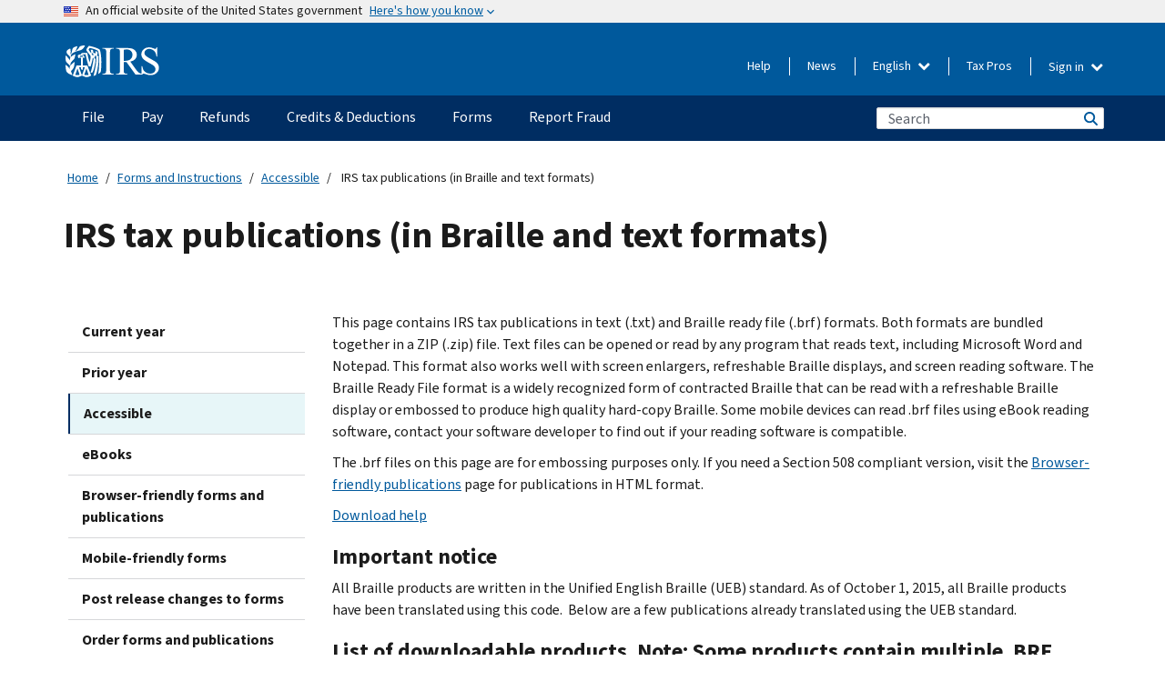

--- FILE ---
content_type: text/html; charset=UTF-8
request_url: https://www.irs.gov/forms-pubs/irs-tax-publications-in-braille-and-text-formats
body_size: 22804
content:
<!DOCTYPE html>
<html  lang="en" dir="ltr" prefix="content: http://purl.org/rss/1.0/modules/content/  dc: http://purl.org/dc/terms/  foaf: http://xmlns.com/foaf/0.1/  og: http://ogp.me/ns#  rdfs: http://www.w3.org/2000/01/rdf-schema#  schema: http://schema.org/  sioc: http://rdfs.org/sioc/ns#  sioct: http://rdfs.org/sioc/types#  skos: http://www.w3.org/2004/02/skos/core#  xsd: http://www.w3.org/2001/XMLSchema# ">
  <head>
    <meta charset="utf-8" />
<meta name="description" content="These files contain IRS tax publications in Braille and text formats." />
<meta name="abstract" content="These files contain IRS tax publications in Braille and text formats." />
<meta name="robots" content="index, follow" />
<link rel="canonical" href="https://www.irs.gov/forms-pubs/irs-tax-publications-in-braille-and-text-formats" />
<meta name="original-source" content="https://www.irs.gov/uac/irs-accessible-tax-publications-in-braille-and-text-formats" />
<meta name="rights" content="United States Internal Revenue Services" />
<meta property="og:image:url" content="https://www.irs.gov/pub/image/logo_small.jpg" />
<meta property="og:image:type" content="image/jpeg" />
<meta property="og:image:alt" content="IRS logo" />
<meta name="twitter:card" content="summary" />
<meta name="twitter:title" content="IRS tax publications (in Braille and text formats) | Internal Revenue Service" />
<meta name="twitter:description" content="These files contain IRS tax publications in Braille and text formats." />
<meta name="twitter:image" content="https://www.irs.gov/pub/image/logo_small.jpg" />
<meta name="twitter:image:alt" content="IRS logo" />
<meta name="Generator" content="Drupal 10 (https://www.drupal.org)" />
<meta name="MobileOptimized" content="width" />
<meta name="HandheldFriendly" content="true" />
<meta name="viewport" content="width=device-width, initial-scale=1.0" />
<script type="application/ld+json">{
    "@context": "https://schema.org",
    "@graph": [
        {
            "name": "IRS tax publications (in Braille and text formats)",
            "datePosted": "2019-07-12T21:32:47-0400"
        }
    ]
}</script>
<meta name="audience" content="NULL" />
<meta name="irsStandard-type" content="NULL" />
<meta name="uniqueID" content="69716" />
<meta name="isHistorical" content="no" />
<meta name="historical-date" content="NULL" />
<meta name="changed" content="1724152068" />
<meta name="topic" content="NULL" />
<meta name="guidance" content="NULL" />
<meta name="channel" content="NULL" />
<meta name="organization" content="NULL" />
<meta name="otID" content="NULL" />
<meta name="prod_SEID" content="7bzqb" />
<link rel="icon" href="/themes/custom/pup_base/favicon.ico" type="image/vnd.microsoft.icon" />
<link rel="alternate" hreflang="en" href="https://www.irs.gov/forms-pubs/irs-tax-publications-in-braille-and-text-formats" />
<link rel="canonical" href="https://www.irs.gov/forms-pubs/irs-tax-publications-in-braille-and-text-formats" />
<link rel="shortlink" href="https://www.irs.gov/node/69716" />
<script>window.a2a_config=window.a2a_config||{};a2a_config.callbacks=[];a2a_config.overlays=[];a2a_config.templates={};</script>

    <title>IRS tax publications (in Braille and text formats) | Internal Revenue Service</title>
    <link rel="stylesheet" media="all" href="/pub/css/css_9AFM_n3pwHdR810G_xO4bl4AtQvyWhtOrJT13pr7r1U.css?delta=0&amp;language=en&amp;theme=pup_irs&amp;include=[base64]" />
<link rel="stylesheet" media="all" href="/pub/css/css_yZKZQeQr-6FrHttDTNN7zbNgJyap3lvwbJyU-3QfwV8.css?delta=1&amp;language=en&amp;theme=pup_irs&amp;include=[base64]" />
<link rel="stylesheet" media="print" href="/pub/css/css_xEYcgzIIMA7tFIeVzSOrKRPyoYDIuxzHyZ88T5D_SPY.css?delta=2&amp;language=en&amp;theme=pup_irs&amp;include=[base64]" />
<link rel="stylesheet" media="all" href="/pub/css/css_EbWGjClhsStXbsvwOq9iT6yGxHCg86ApUzr4bYwsoHk.css?delta=3&amp;language=en&amp;theme=pup_irs&amp;include=[base64]" />

    <script type="application/json" data-drupal-selector="drupal-settings-json">{"path":{"baseUrl":"\/","pathPrefix":"","currentPath":"node\/69716","currentPathIsAdmin":false,"isFront":false,"currentLanguage":"en"},"pluralDelimiter":"\u0003","suppressDeprecationErrors":true,"gtag":{"tagId":"","consentMode":false,"otherIds":[],"events":[],"additionalConfigInfo":[]},"ajaxPageState":{"libraries":"[base64]","theme":"pup_irs","theme_token":null},"ajaxTrustedUrl":{"\/site-index-search":true},"gtm":{"tagId":null,"settings":{"data_layer":"dataLayer","include_environment":false},"tagIds":["GTM-KV978ZL"]},"dataLayer":{"defaultLang":"en","languages":{"en":{"id":"en","name":"English","direction":"ltr","weight":-10},"es":{"id":"es","name":"Spanish","direction":"ltr","weight":-9},"zh-hans":{"id":"zh-hans","name":"Chinese, Simplified","direction":"ltr","weight":-8},"zh-hant":{"id":"zh-hant","name":"Chinese, Traditional","direction":"ltr","weight":-7},"ko":{"id":"ko","name":"Korean","direction":"ltr","weight":-6},"ru":{"id":"ru","name":"Russian","direction":"ltr","weight":-5},"vi":{"id":"vi","name":"Vietnamese","direction":"ltr","weight":-4},"ht":{"id":"ht","name":"Haitian Creole","direction":"ltr","weight":-3}}},"data":{"extlink":{"extTarget":false,"extTargetAppendNewWindowLabel":"(opens in a new window)","extTargetNoOverride":false,"extNofollow":false,"extTitleNoOverride":false,"extNoreferrer":false,"extFollowNoOverride":false,"extClass":"ext","extLabel":"(link is external)","extImgClass":true,"extSubdomains":true,"extExclude":"","extInclude":"","extCssExclude":".paragraph--type--social-media-footer, .btn-primary, .btn-secondary","extCssInclude":"","extCssExplicit":"","extAlert":false,"extAlertText":"This link will take you to an external web site. We are not responsible for their content.","extHideIcons":false,"mailtoClass":"mailto","telClass":"","mailtoLabel":"(link sends email)","telLabel":"(link is a phone number)","extUseFontAwesome":true,"extIconPlacement":"append","extPreventOrphan":false,"extFaLinkClasses":"fa fa-external-link fa-external-link-alt","extFaMailtoClasses":"fa fa-envelope-o","extAdditionalLinkClasses":"","extAdditionalMailtoClasses":"","extAdditionalTelClasses":"","extFaTelClasses":"fa fa-phone","whitelistedDomains":[],"extExcludeNoreferrer":""}},"bootstrap":{"forms_has_error_value_toggle":1,"modal_animation":1,"modal_backdrop":"true","modal_focus_input":1,"modal_keyboard":1,"modal_select_text":1,"modal_show":1,"modal_size":"","popover_enabled":1,"popover_animation":1,"popover_auto_close":1,"popover_container":"body","popover_content":"","popover_delay":"0","popover_html":0,"popover_placement":"right","popover_selector":"","popover_title":"","popover_trigger":"click","tooltip_enabled":1,"tooltip_animation":1,"tooltip_container":"body","tooltip_delay":"0","tooltip_html":0,"tooltip_placement":"auto left","tooltip_selector":"","tooltip_trigger":"hover"},"accordion_menus":{"accordion_closed":{"main_mobile":"main_mobile"}},"chosen":{"selector":"select:not(:hidden,[id*=\u0027edit-state\u0027],[id^=\u0022views-form-user-admin-people-page\u0022] #edit-action)","minimum_single":25,"minimum_multiple":20,"minimum_width":200,"use_relative_width":false,"options":{"disable_search":false,"disable_search_threshold":0,"allow_single_deselect":false,"add_helper_buttons":false,"search_contains":true,"placeholder_text_multiple":"Choose some option","placeholder_text_single":"Choose an option","no_results_text":"No results match","max_shown_results":null,"inherit_select_classes":true}},"search_api_autocomplete":{"pup_site_index_search":{"delay":600,"auto_submit":true,"min_length":3}},"ajax":[],"user":{"uid":0,"permissionsHash":"a8bc380c6e4e686aded8ae0b2ef5e6ad03a865beea587aa9d6f35a3ea33ac02a"}}</script>
<script src="/pub/js/js_SvGSEFYsOpQP3gNDbKkK7uDwPRO6RaaM0kKXI3eIPv4.js?scope=header&amp;delta=0&amp;language=en&amp;theme=pup_irs&amp;include=[base64]"></script>
<script src="/modules/contrib/google_tag/js/gtag.js?t8wt2x"></script>
<script src="/modules/contrib/google_tag/js/gtm.js?t8wt2x"></script>

  </head>
  <body class="path-node page-node-type-landing-page has-glyphicons lang-en">
    <a href="#main-content" class="visually-hidden focusable skip-link">
      Skip to main content
    </a>
    <noscript><iframe src="https://www.googletagmanager.com/ns.html?id=GTM-KV978ZL"
                  height="0" width="0" style="display:none;visibility:hidden"></iframe></noscript>

    <div id='mobile-clickable-overlay' class='mobile-menu-overlay'></div>
      <div class="dialog-off-canvas-main-canvas" data-off-canvas-main-canvas>
    


<header id="navbar" role="banner">

  
  
          
    
    
          <div class="pup-header_official">
        <div class="container header-official-message">
          <div class="inline-official">
              <div class="region region-header-official">
    <section class="usa-banner" aria-label="Official website of the United States government">
  <header class="usa-banner__header">
    <div class="us-flag">
      <img class="usa-banner__flag" src="/themes/custom/pup_base/images/us_flag_small.png" alt="" aria-hidden="true">
    </div>
    <div class="official-text" aria-hidden="true">
      <p class="usa-banner__header-text">An official website of the United States government</p>
      <p class="usa-banner__header-action">Here's how you know</p>
    </div>
    <button class="usa-banner__button" aria-expanded="false" aria-controls="gov-info"><span>Here's how you know</span></button>
  </header>
  <div id="gov-info" class="usa-banner__content" hidden>
    <div class="row">
      <div class="usa-banner__guidance col-12 col-sm-6">
        <img class="usa-banner__icon" src="/themes/custom/pup_base/images/icon-dot-gov.svg" alt="" aria-hidden="true">
        <div class="usa-media-block__body">
          <p><strong>
          Official websites use .gov
          </strong></p><p>
          A <strong>.gov</strong> website belongs to an official government organization in the United States.
          </p>
        </div>
      </div>
      <div class="usa-banner__guidance col-12 col-sm-6">
        <img class="usa-banner__icon" src="/themes/custom/pup_base/images/icon-https.svg" alt="" aria-hidden="true">
        <div class="usa-banner__body">
          <p><strong>Secure .gov websites use HTTPS</strong></p>
            <p>
            A <strong>lock</strong>
            (<img class="usa-banner__sm-icon" src="/themes/custom/pup_base/images/lock.svg" title="Lock" alt="Locked padlock icon">)
            or <strong>https://</strong> means you've safely connected to the .gov website. Share sensitive information only on official, secure websites.
            </p>
        </div>
      </div>
    </div>
  </div>
</section>
  </div>

          </div>
        </div>
      </div>
    
    <div class="pup-header-main">
      <div class="container">
        <div class="row pup-header-main__content">
          
                                        
                                        <div class="col-xs-2 col-md-1 no-gutter pup-header-content-lt">
                    <div class="region region-header-left">
                <a class="logo navbar-btn pull-left" href="/" title="Home" rel="home">
            <img src="/themes/custom/pup_base/IRS-Logo.svg" alt="Home" />
            <img class="print-logo" src="/themes/custom/pup_irs/images/logo-print.svg" alt="Home" aria-hidden="true" />
        </a>
            
  </div>

                </div>
              
              
              <div class="col-md-11 hidden-xs hidden-sm pup-header-content-rt">
                  <div class="region region-header-right">
    
<div class="language-switcher-language-url block block-language block-language-blocklanguage-interface clearfix" id="block-languageswitcher" data-block-plugin-id="language_block:language_interface">
  
    
  
        <div class="dropdown pup-switch-hidden">
    <button class="btn btn-default dropdown-toggle languageSwitcher" type="button" id="languageSwitcher" data-toggle="dropdown" aria-expanded="false">
      English
      <i class="fa fa-chevron-down"></i>
    </button>
    <ul class="dropdown-menu" data-block="languageswitcher"><li hreflang="es" data-drupal-link-system-path="node/69716" class="es"><a href="/es/forms-pubs/irs-tax-publications-in-braille-and-text-formats" class="language-link" lang="es" hreflang="es" data-drupal-link-system-path="node/69716">Español</a></li><li hreflang="zh-hans" data-drupal-link-system-path="node/69716" class="zh-hans"><a href="/zh-hans/forms-pubs/irs-tax-publications-in-braille-and-text-formats" class="language-link" lang="zh-hans" hreflang="zh-hans" data-drupal-link-system-path="node/69716">中文 (简体)</a></li><li hreflang="zh-hant" data-drupal-link-system-path="node/69716" class="zh-hant"><a href="/zh-hant/forms-pubs/irs-tax-publications-in-braille-and-text-formats" class="language-link" lang="zh-hant" hreflang="zh-hant" data-drupal-link-system-path="node/69716">中文 (繁體)</a></li><li hreflang="ko" data-drupal-link-system-path="node/69716" class="ko"><a href="/ko/forms-pubs/irs-tax-publications-in-braille-and-text-formats" class="language-link" lang="ko" hreflang="ko" data-drupal-link-system-path="node/69716">한국어</a></li><li hreflang="ru" data-drupal-link-system-path="node/69716" class="ru"><a href="/ru/forms-pubs/irs-tax-publications-in-braille-and-text-formats" class="language-link" lang="ru" hreflang="ru" data-drupal-link-system-path="node/69716">Русский</a></li><li hreflang="vi" data-drupal-link-system-path="node/69716" class="vi"><a href="/vi/forms-pubs/irs-tax-publications-in-braille-and-text-formats" class="language-link" lang="vi" hreflang="vi" data-drupal-link-system-path="node/69716">Tiếng Việt</a></li><li hreflang="ht" data-drupal-link-system-path="node/69716" class="ht"><a href="/ht/forms-pubs/irs-tax-publications-in-braille-and-text-formats" class="language-link" lang="ht" hreflang="ht" data-drupal-link-system-path="node/69716">Kreyòl ayisyen</a></li></ul>
    </div>

    </div>

<nav role="navigation" aria-labelledby="block-pup-irs-informationmenu-2-menu" id="block-pup-irs-informationmenu-2" data-block-plugin-id="system_menu_block:pup-info-menu" class="pup-nav-en">
            
  <h2 class="visually-hidden" id="block-pup-irs-informationmenu-2-menu">Information Menu</h2>
  

                  <ul data-block="pup_irs_informationmenu_2" class="menu menu--pup-info-menu nav">
                      <li class="first">
                                                          <a href="/help/let-us-help-you" title="Help" data-drupal-link-system-path="node/16916">Help</a>
                        </li>
                      <li>
                                                          <a href="/newsroom" title="News" data-drupal-link-system-path="node/19646">News</a>
                        </li>
                      <li>
                                                          <a href="/tax-professionals" data-drupal-link-system-path="node/11">Tax Pros</a>
                        </li>
                      <li class="expanded dropdown last">
                                                                                            <span class="navbar-text dropdown-toggle" data-toggle="dropdown">Sign in <span class="caret"></span></span>
                                <ul data-block="pup_irs_informationmenu_2" class="dropdown-menu">
                      <li class="first">
                                                          <a href="https://sa.www4.irs.gov/ola/" class="btn btn-primary">Individual</a>
                        </li>
                      <li>
                                                          <a href="https://sa.www4.irs.gov/bola/" class="btn btn-primary">Business</a>
                        </li>
                      <li>
                                                          <a href="https://sa.www4.irs.gov/taxpro/" class="btn btn-primary">Tax Pro</a>
                        </li>
                      <li>
                  
            <div class="field field--name-body field--type-text-with-summary field--label-hidden field--item"><h2>Access your tax information with an IRS account.</h2>

<ul class="signin-content-checkmarks">
	<li>Refunds</li>
	<li>Payments</li>
	<li>Tax records</li>
</ul>
</div>
      
              </li>
                      <li class="last">
                                                          <a href="/your-account" class="btn btn-primary" data-drupal-link-system-path="node/126776">Create account</a>
                        </li>
        </ul>
      
                        </li>
        </ul>
      

  </nav>

  </div>

              </div>
              
                            <div class="col-xs-10 hidden-md hidden-lg no-gutter">
                <ul class="pup-header-mobile-menu pull-right">
                  <li>
                    <button type="button" id="pup-mobile-navbar-searchBtn" class="btn btn-link pup-header-mobile-menu__searchBtn" data-target="#navbar-collapse" aria-expanded="false" aria-controls="navbar-collapse">
                      Search
                    </button>
                  </li>
                                      <li id="pup-mobile-navbar-infoBtn" class="pup-header-mobile-menu__infoBtn" data-close-text="Close">
                        <div class="region region-help-menu-mobile">
                <ul data-block="helpmenumobile" class="menu menu--help-menu-mobile nav">
                      <li class="expanded dropdown first last">
                                                                                            <span class="navbar-text dropdown-toggle" data-toggle="dropdown">Sign in <span class="caret"></span></span>
                                <ul data-block="helpmenumobile" class="dropdown-menu">
                      <li class="first">
                                                          <a href="https://sa.www4.irs.gov/ola/" class="btn btn-primary">Individual</a>
                        </li>
                      <li>
                                                          <a href="https://sa.www4.irs.gov/bola/" class="btn btn-primary">Business</a>
                        </li>
                      <li>
                                                          <a href="https://sa.www4.irs.gov/taxpro/" class="btn btn-primary">Tax Pro</a>
                        </li>
                      <li>
                  
            <div class="field field--name-body field--type-text-with-summary field--label-hidden field--item"><h2>Access your tax information with an IRS account.</h2>

<ul class="signin-content-checkmarks">
	<li>Refunds</li>
	<li>Payments</li>
	<li>Tax records</li>
</ul>
</div>
      
              </li>
                      <li class="last">
                                                          <a href="/your-account" class="btn btn-primary" data-drupal-link-system-path="node/126776">Create account</a>
                        </li>
        </ul>
      
                        </li>
        </ul>
      


  </div>

                    </li>
                                    <li>
                    <button type="button" id="pup-mobile-navbar-menuBtn" class="btn btn-link pup-header-mobile-menu__menuBtn mobile-menu-icon" data-target="#pup-header-nav-collapse">
                      Menu
                    </button>
                  </li>
                </ul>
              </div>
          

        </div>       </div>
              <div id="navbar-collapse" class="collapse hidden-md hidden-lg">
            <div class="region region-search-form-collapsible">
      <div class="pup-site-header-search-block pup-search-box-hidden">
            <div class="pup-site-header-search-block__searchfield">
        
<form data-block="exposedformpup_site_index_searchsite_search_srt_relevance_4" action="/site-index-search" method="get" id="views-exposed-form-pup-site-index-search-site-search-srt-relevance" accept-charset="UTF-8" novalidate>
  <div  class="form--inline form-inline clearfix">
  








<div class="form-item form-group js-form-item form-type-search-api-autocomplete js-form-type-search-api-autocomplete form-item-search js-form-item-search form-autocomplete">


    
    
            <label for="search-main-mobile" class="control-label">Search</label>
    
    <div class="input-group"><input placeholder="Search" aria-label="Search" data-drupal-selector="edit-search" data-search-api-autocomplete-search="pup_site_index_search" class="form-autocomplete form-text form-control" data-autocomplete-path="/search_api_autocomplete/pup_site_index_search?display=site_search_srt_relevance&amp;&amp;filter=search" type="text" id="search-main-mobile" name="search" value="" size="30" maxlength="128"/><span class="input-group-addon"><span class="icon glyphicon glyphicon-refresh ajax-progress ajax-progress-throbber" aria-hidden="true"></span></span></div>

    

</div>









<div class="form-item form-group js-form-item form-type-select js-form-type-select form-item-field-pup-historical-1 js-form-item-field-pup-historical-1">


    
    
            <label for="edit-field-pup-historical-1" class="control-label">Include Historical Content</label>
    
    <div class="select-style select-wrapper">
  <select data-drupal-selector="edit-field-pup-historical-1" class="form-select form-control" id="edit-field-pup-historical-1" name="field_pup_historical_1"><option value="All">- Any -</option><option value="1" selected="selected">No</option></select>
</div>

    

</div>









<div class="form-item form-group js-form-item form-type-select js-form-type-select form-item-field-pup-historical js-form-item-field-pup-historical">


    
    
            <label for="edit-field-pup-historical" class="control-label">Include Historical Content</label>
    
    <div class="select-style select-wrapper">
  <select data-drupal-selector="edit-field-pup-historical" class="form-select form-control" id="edit-field-pup-historical" name="field_pup_historical"><option value="All">- Any -</option><option value="1" selected="selected">No</option></select>
</div>

    

</div>
<div data-drupal-selector="edit-actions" class="form-actions form-group js-form-wrapper form-wrapper" id="edit-actions"><button title="Search" data-drupal-selector="edit-submit-pup-site-index-search" class="button js-form-submit form-submit btn-primary btn icon-before" type="submit" id="edit-submit-pup-site-index-search" value="Search"><span class="icon glyphicon glyphicon-search" aria-hidden="true"></span>
Search</button></div>

</div>

</form>
      </div>
      </div>

  </div>

        </div>
          </div> 
          <div class="header-nav hidden-xs hidden-sm">
          <div class="container-fluid">
              <div class="region region-site-navigation">
    <nav role="navigation" aria-labelledby="block-mainnavigationmobile-2-menu" id="block-mainnavigationmobile-2" data-block-plugin-id="system_menu_block:main_mobile">
            
  <h2 class="visually-hidden" id="block-mainnavigationmobile-2-menu">Main navigation</h2>
  

        


              <a id="stickyNavLogo" class="logo navbar-btn pull-left" href="/" title="Home" rel="home">
        <img src="/themes/custom/pup_base/IRS-Logo.svg" alt="Home">
      </a>
      <ul data-block="mainnavigationmobile_2" class="menu nav" id="accessible-megamenu-navigation">
                                                                      <li class="expanded megamenu-top-nav-item dropdown">	
          <a href="/filing" aria-controls="accessible-megamenu-file-submenu" aria-expanded="false" aria-label="File menu has additional options. Use the spacebar to open the File sub menu or enter to navigate to the File page." role="application" id="accessible-megamenu-nav-item-0">File</a>
                                  <ul data-block="mainnavigationmobile_2" class="menu dropdown-menu" id="accessible-megamenu-file-submenu" aria-expanded="false" aria-hidden="true" aria-labelledby="accessible-megamenu-nav-item-0" role="region">
       <div class="mega-menu-container">
                                                                                            <li><a href="/filing" class="mobile-only-text" id="accessible-megamenu-file-submenu-0" data-drupal-link-system-path="node/19656">Overview</a>
                          </li>
                                                                                      <div class="mega-menu-column">
                                                                  <li><span class="mega-menu-column-header" id="accessible-megamenu-file-submenu-1">INFORMATION FOR…</span>
                          </li>
                                                                                          <li><a href="/individual-tax-filing" id="accessible-megamenu-file-submenu-2" data-drupal-link-system-path="node/142191">Individuals</a>
                          </li>
                                                                                          <li><a href="/businesses" id="accessible-megamenu-file-submenu-3" data-drupal-link-system-path="node/18976">Business and self-employed</a>
                          </li>
                                                                                          <li><a href="/charities-and-nonprofits" id="accessible-megamenu-file-submenu-4" data-drupal-link-system-path="node/58461">Charities and nonprofits</a>
                          </li>
                                                                                          <li><a href="/individuals/international-taxpayers" id="accessible-megamenu-file-submenu-5" data-drupal-link-system-path="node/19696">International filers</a>
                          </li>
                                                                                          <li><a href="/retirement-plans" id="accessible-megamenu-file-submenu-6" data-drupal-link-system-path="node/19741">Retirement</a>
                          </li>
                                                                                          <li><a href="/government-entities" id="accessible-megamenu-file-submenu-7" data-drupal-link-system-path="node/19586">Governments and tax-exempt bonds</a>
                          </li>
                                                                                          <li><a href="/government-entities/indian-tribal-governments" id="accessible-megamenu-file-submenu-8" data-drupal-link-system-path="node/19601">Indian Tribal Governments</a>
                          </li>
                                                                </div>
                                                  <div class="mega-menu-column">
                                                                  <li><span class="mega-menu-column-header" id="accessible-megamenu-file-submenu-9">FILING FOR INDIVIDUALS</span>
                          </li>
                                                                                          <li><a href="/filing/individuals/how-to-file" id="accessible-megamenu-file-submenu-10" data-drupal-link-system-path="node/22856">How to file</a>
                          </li>
                                                                                          <li><a href="/filing/individuals/when-to-file" id="accessible-megamenu-file-submenu-11" data-drupal-link-system-path="node/22726">When to file</a>
                          </li>
                                                                                          <li><a href="/filing/where-to-file-tax-returns-addresses-listed-by-return-type" id="accessible-megamenu-file-submenu-12" data-drupal-link-system-path="node/2442">Where to file</a>
                          </li>
                                                                                          <li><a href="/filing/individuals/update-my-information" id="accessible-megamenu-file-submenu-13" data-drupal-link-system-path="node/22861">Update your information</a>
                          </li>
                                                                </div>
                                                  <div class="mega-menu-column">
                                                                  <li><span class="mega-menu-column-header" id="accessible-megamenu-file-submenu-14">POPULAR</span>
                          </li>
                                                                                          <li><a href="/individuals/get-transcript" id="accessible-megamenu-file-submenu-15" data-drupal-link-system-path="node/136676">Tax record (transcript)</a>
                          </li>
                                                                                          <li><a href="/businesses/small-businesses-self-employed/get-an-employer-identification-number" id="accessible-megamenu-file-submenu-16" data-drupal-link-system-path="node/17153">Apply for an Employer ID Number (EIN)</a>
                          </li>
                                                                                          <li><a href="/filing/file-an-amended-return" id="accessible-megamenu-file-submenu-17" data-drupal-link-system-path="node/128551">Amend return</a>
                          </li>
                                                                                          <li><a href="/identity-theft-fraud-scams/get-an-identity-protection-pin" id="accessible-megamenu-file-submenu-18" data-drupal-link-system-path="node/16696">Identity Protection PIN (IP PIN)</a>
                          </li>
                      </div>
    
                </div>
        </ul>
      
            </li>
                                                                    <li class="expanded megamenu-top-nav-item dropdown">	
          <a href="/payments" aria-controls="accessible-megamenu-pay-submenu" aria-expanded="false" aria-label="Pay menu has additional options. Use the spacebar to open the Pay sub menu or enter to navigate to the Pay page." role="application" id="accessible-megamenu-nav-item-1">Pay</a>
                                  <ul data-block="mainnavigationmobile_2" class="menu dropdown-menu" id="accessible-megamenu-pay-submenu" aria-expanded="false" aria-hidden="true" aria-labelledby="accessible-megamenu-nav-item-1" role="region">
       <div class="mega-menu-container">
                                                                                            <li><a href="/payments" class="mobile-only-text" id="accessible-megamenu-pay-submenu-0" data-drupal-link-system-path="node/19551">Overview</a>
                          </li>
                                                                                      <div class="mega-menu-column">
                                                                  <li><span class="mega-menu-column-header" id="accessible-megamenu-pay-submenu-1">PAY BY</span>
                          </li>
                                                                                          <li><a href="/payments/direct-pay-with-bank-account" id="accessible-megamenu-pay-submenu-2" data-drupal-link-system-path="node/10224">Bank Account (Direct Pay)</a>
                          </li>
                                                                                          <li><a href="/payments/online-payment-agreement-application" id="accessible-megamenu-pay-submenu-3" data-drupal-link-system-path="node/16716">Payment Plan (Installment Agreement)</a>
                          </li>
                                                                                          <li><a href="/payments/eftps-the-electronic-federal-tax-payment-system" id="accessible-megamenu-pay-submenu-4" data-drupal-link-system-path="node/15488">Electronic Federal Tax Payment System (EFTPS)</a>
                          </li>
                                                                </div>
                                                  <div class="mega-menu-column">
                                                                  <li><span class="mega-menu-column-header" id="accessible-megamenu-pay-submenu-5">POPULAR</span>
                          </li>
                                                                                          <li><a href="/your-account" id="accessible-megamenu-pay-submenu-6" data-drupal-link-system-path="node/126776">Your Online Account</a>
                          </li>
                                                                                          <li><a href="/individuals/tax-withholding-estimator" id="accessible-megamenu-pay-submenu-7" data-drupal-link-system-path="node/107181">Tax Withholding Estimator</a>
                          </li>
                                                                                          <li><a href="/businesses/small-businesses-self-employed/estimated-taxes" id="accessible-megamenu-pay-submenu-8" data-drupal-link-system-path="node/17135">Estimated Taxes</a>
                          </li>
                                                                                          <li><a href="/payments/penalties" id="accessible-megamenu-pay-submenu-9" data-drupal-link-system-path="node/91826">Penalties</a>
                          </li>
                      </div>
    
                </div>
        </ul>
      
            </li>
                                                                    <li class="expanded megamenu-top-nav-item dropdown">	
          <a href="/refunds" aria-controls="accessible-megamenu-refunds-submenu" aria-expanded="false" aria-label="Refunds menu has additional options. Use the spacebar to open the Refunds sub menu or enter to navigate to the Refunds page." role="application" id="accessible-megamenu-nav-item-2">Refunds</a>
                                  <ul data-block="mainnavigationmobile_2" class="menu dropdown-menu" id="accessible-megamenu-refunds-submenu" aria-expanded="false" aria-hidden="true" aria-labelledby="accessible-megamenu-nav-item-2" role="region">
       <div class="mega-menu-container">
                                                                                            <li><a href="/refunds" class="mobile-only-text" id="accessible-megamenu-refunds-submenu-0" data-drupal-link-system-path="node/130131">Overview</a>
                          </li>
                                                                          <div class="mega-menu-column no-header-extra-padding">
                                                                  <li><a href="/wheres-my-refund" class="mega-menu-column-header" id="accessible-megamenu-refunds-submenu-1" data-drupal-link-system-path="node/19556">Where’s My Refund?</a>
                          </li>
                                                                                          <li><a href="/refunds/get-your-refund-faster-tell-irs-to-direct-deposit-your-refund-to-one-two-or-three-accounts" id="accessible-megamenu-refunds-submenu-2" data-drupal-link-system-path="node/10971">Direct deposit</a>
                          </li>
                                                                                          <li><a href="/filing/wheres-my-amended-return" id="accessible-megamenu-refunds-submenu-3" data-drupal-link-system-path="node/17175">Where’s My Amended Return?</a>
                          </li>
                      </div>
    
                </div>
        </ul>
      
            </li>
                                                                    <li class="expanded megamenu-top-nav-item dropdown">	
          <a href="/credits-and-deductions" aria-controls="accessible-megamenu-credits-deductions-submenu" aria-expanded="false" aria-label="Credits &amp; Deductions menu has additional options. Use the spacebar to open the Credits &amp; Deductions sub menu or enter to navigate to the Credits &amp; Deductions page." role="application" id="accessible-megamenu-nav-item-3">Credits & Deductions</a>
                                  <ul data-block="mainnavigationmobile_2" class="menu dropdown-menu" id="accessible-megamenu-credits-deductions-submenu" aria-expanded="false" aria-hidden="true" aria-labelledby="accessible-megamenu-nav-item-3" role="region">
       <div class="mega-menu-container">
                                                                                            <li><a href="/credits-and-deductions" class="mobile-only-text" id="accessible-megamenu-credits-deductions-submenu-0" data-drupal-link-system-path="node/80206">Overview</a>
                          </li>
                                                                                      <div class="mega-menu-column">
                                                                  <li><span class="mega-menu-column-header" id="accessible-megamenu-credits-deductions-submenu-1">INFORMATION FOR...</span>
                          </li>
                                                                                          <li><a href="/credits-and-deductions-for-individuals" title="For you and your family" id="accessible-megamenu-credits-deductions-submenu-2" data-drupal-link-system-path="node/5">Individuals</a>
                          </li>
              <li class="mega-menu-helper-text">
          <span class="desktop-only-text">
            For you and your family
          </span>
        </li>
                                                                                          <li><a href="/credits-deductions/businesses" title="Standard mileage and other information" id="accessible-megamenu-credits-deductions-submenu-3" data-drupal-link-system-path="node/19941">Businesses & Self-Employed</a>
                          </li>
              <li class="mega-menu-helper-text">
          <span class="desktop-only-text">
            Standard mileage and other information
          </span>
        </li>
                                                                </div>
                                                  <div class="mega-menu-column">
                                                                  <li><span class="mega-menu-column-header" id="accessible-megamenu-credits-deductions-submenu-4">POPULAR</span>
                          </li>
                                                                                          <li><a href="/credits-deductions/individuals/earned-income-tax-credit-eitc" id="accessible-megamenu-credits-deductions-submenu-5" data-drupal-link-system-path="node/18966">Earned Income Credit (EITC)</a>
                          </li>
                                                                                          <li><a href="/credits-deductions/individuals/child-tax-credit" id="accessible-megamenu-credits-deductions-submenu-6" data-drupal-link-system-path="node/771">Child Tax Credit</a>
                          </li>
                                                                                          <li><a href="/credits-deductions/clean-vehicle-and-energy-credits" id="accessible-megamenu-credits-deductions-submenu-7" data-drupal-link-system-path="node/126641">Clean Energy and Vehicle Credits</a>
                          </li>
                                                                                          <li><a href="/help/ita/how-much-is-my-standard-deduction" id="accessible-megamenu-credits-deductions-submenu-8" data-drupal-link-system-path="node/5229">Standard Deduction</a>
                          </li>
                                                                                          <li><a href="/retirement-plans" id="accessible-megamenu-credits-deductions-submenu-9" data-drupal-link-system-path="node/19741">Retirement Plans</a>
                          </li>
                      </div>
    
                </div>
        </ul>
      
            </li>
                                                                    <li class="expanded megamenu-top-nav-item dropdown">	
          <a href="/forms-instructions" aria-controls="accessible-megamenu-forms-submenu" aria-expanded="false" aria-label="Forms menu has additional options. Use the spacebar to open the Forms sub menu or enter to navigate to the Forms page." role="application" id="accessible-megamenu-nav-item-4">Forms</a>
                                  <ul data-block="mainnavigationmobile_2" class="menu dropdown-menu" id="accessible-megamenu-forms-submenu" aria-expanded="false" aria-hidden="true" aria-labelledby="accessible-megamenu-nav-item-4" role="region">
       <div class="mega-menu-container">
                                                                                            <li><a href="/forms-instructions" class="mobile-only-text" id="accessible-megamenu-forms-submenu-0" data-drupal-link-system-path="node/6">Overview</a>
                          </li>
                                                                                      <div class="mega-menu-column">
                                                                  <li><span class="mega-menu-column-header" id="accessible-megamenu-forms-submenu-1">POPULAR FORMS & INSTRUCTIONS</span>
                          </li>
                                                                                          <li><a href="/forms-pubs/about-form-1040" title="Individual Income Tax Return" id="accessible-megamenu-forms-submenu-2" data-drupal-link-system-path="node/16022">Form 1040</a>
                          </li>
              <li class="mega-menu-helper-text">
          <span class="desktop-only-text">
            Individual Income Tax Return
          </span>
        </li>
                                                                                          <li><a href="/instructions/i1040gi" title="Instructions for Form 1040 " id="accessible-megamenu-forms-submenu-3" data-drupal-link-system-path="node/100166">Form 1040 Instructions</a>
                          </li>
              <li class="mega-menu-helper-text">
          <span class="desktop-only-text">
            Instructions for Form 1040 
          </span>
        </li>
                                                                                          <li><a href="/forms-pubs/about-form-w-9" title="Request for Taxpayer Identification Number (TIN) and Certification" id="accessible-megamenu-forms-submenu-4" data-drupal-link-system-path="node/15825">Form W-9</a>
                          </li>
              <li class="mega-menu-helper-text">
          <span class="desktop-only-text">
            Request for Taxpayer Identification Number (TIN) and Certification
          </span>
        </li>
                                                                                          <li><a href="/forms-pubs/about-form-4506-t" title="Request for Transcript of Tax Return" id="accessible-megamenu-forms-submenu-5" data-drupal-link-system-path="node/10554">Form 4506-T</a>
                          </li>
              <li class="mega-menu-helper-text">
          <span class="desktop-only-text">
            Request for Transcript of Tax Return
          </span>
        </li>
                                                                </div>
                                      <div class="mega-menu-column extra-padding">
                                                                  <li><a href="/forms-pubs/about-form-w-4" class="mega-menu-column-header" title="Employee&#039;s Withholding Certificate" id="accessible-megamenu-forms-submenu-6" data-drupal-link-system-path="node/15498">Form W-4</a>
                          </li>
              <li class="mega-menu-helper-text">
          <span class="desktop-only-text">
            Employee&#039;s Withholding Certificate
          </span>
        </li>
                                                                                          <li><a href="/forms-pubs/about-form-941" title="Employer&#039;s Quarterly Federal Tax Return" id="accessible-megamenu-forms-submenu-7" data-drupal-link-system-path="node/53446">Form 941</a>
                          </li>
              <li class="mega-menu-helper-text">
          <span class="desktop-only-text">
            Employer&#039;s Quarterly Federal Tax Return
          </span>
        </li>
                                                                                          <li><a href="/forms-pubs/about-form-w-2" title="Wage and Tax Statement" id="accessible-megamenu-forms-submenu-8" data-drupal-link-system-path="node/5737">Form W-2</a>
                          </li>
              <li class="mega-menu-helper-text">
          <span class="desktop-only-text">
            Wage and Tax Statement
          </span>
        </li>
                                                                                          <li><a href="/forms-pubs/about-form-9465" title="Installment Agreement Request" id="accessible-megamenu-forms-submenu-9" data-drupal-link-system-path="node/15532">Form 9465</a>
                          </li>
              <li class="mega-menu-helper-text">
          <span class="desktop-only-text">
            Installment Agreement Request
          </span>
        </li>
                                                                </div>
                                                  <div class="mega-menu-column">
                                                                  <li><span class="mega-menu-column-header" id="accessible-megamenu-forms-submenu-10">POPULAR FOR TAX PROS</span>
                          </li>
                                                                                          <li><a href="/forms-pubs/about-form-1040x" title="Amended Individual Income Tax Return" id="accessible-megamenu-forms-submenu-11" data-drupal-link-system-path="node/19996">Form 1040-X</a>
                          </li>
              <li class="mega-menu-helper-text">
          <span class="desktop-only-text">
            Amended Individual Income Tax Return
          </span>
        </li>
                                                                                          <li><a href="/forms-pubs/about-form-2848" title="Power of Attorney" id="accessible-megamenu-forms-submenu-12" data-drupal-link-system-path="node/15839">Form 2848</a>
                          </li>
              <li class="mega-menu-helper-text">
          <span class="desktop-only-text">
            Power of Attorney
          </span>
        </li>
                                                                                          <li><a href="/forms-pubs/about-form-w-7" title="Apply for an ITIN" id="accessible-megamenu-forms-submenu-13" data-drupal-link-system-path="node/15536">Form W-7</a>
                          </li>
              <li class="mega-menu-helper-text">
          <span class="desktop-only-text">
            Apply for an ITIN
          </span>
        </li>
                                                                                          <li><a href="/tax-professionals/office-of-professional-responsibility-and-circular-230" title="Regulations Governing Practice before the IRS" id="accessible-megamenu-forms-submenu-14" data-drupal-link-system-path="node/125016">Circular 230</a>
                          </li>
              <li class="mega-menu-helper-text">
          <span class="desktop-only-text">
            Regulations Governing Practice before the IRS
          </span>
        </li>
                      </div>
    
                </div>
        </ul>
      
            </li>
                                                                    <li class="expanded megamenu-top-nav-item dropdown">	
          <a href="/help/report-fraud" aria-controls="accessible-megamenu-report-fraud-submenu" aria-expanded="false" aria-label="Report Fraud menu has additional options. Use the spacebar to open the Report Fraud sub menu or enter to navigate to the Report Fraud page." role="application" id="accessible-megamenu-nav-item-5">Report Fraud</a>
                                  <ul data-block="mainnavigationmobile_2" class="menu dropdown-menu" id="accessible-megamenu-report-fraud-submenu" aria-expanded="false" aria-hidden="true" aria-labelledby="accessible-megamenu-nav-item-5" role="region">
       <div class="mega-menu-container">
                                                                                            <li><a href="/help/report-fraud" class="mobile-only-text" id="accessible-megamenu-report-fraud-submenu-0" data-drupal-link-system-path="node/151251">Overview</a>
                          </li>
                                                                          <div class="mega-menu-column no-header-extra-padding">
                                                                  <li><a href="/help/report-fraud/report-tax-fraud-a-scam-or-law-violation" class="mega-menu-column-header" id="accessible-megamenu-report-fraud-submenu-1" data-drupal-link-system-path="node/1273">Tax fraud and scams</a>
                          </li>
                                                                                          <li><a href="/identity-theft-central" id="accessible-megamenu-report-fraud-submenu-2" data-drupal-link-system-path="node/19616">Identity theft</a>
                          </li>
                                                                                          <li><a href="/help/report-fraud/report-fake-irs-treasury-or-tax-related-emails-and-messages" id="accessible-megamenu-report-fraud-submenu-3" data-drupal-link-system-path="node/15745">Fake IRS email or message</a>
                          </li>
                                                                                          <li><a href="/help/report-fraud/make-a-complaint-about-a-tax-return-preparer" id="accessible-megamenu-report-fraud-submenu-4" data-drupal-link-system-path="node/3141">Tax return preparer</a>
                          </li>
                      </div>
    
                </div>
        </ul>
      
            </li>
              
            </ul>
      

  </nav>
  <div class="pup-site-header-search-block pup-search-box-hidden">
            <div class="pup-site-header-search-block__searchfield">
        
<form data-block="pup_irs_exposedformpup_site_index_searchsite_search_srt_relevance_2" action="/site-index-search" method="get" id="views-exposed-form-pup-site-index-search-site-search-srt-relevance--2" accept-charset="UTF-8" novalidate>
  <div  class="form--inline form-inline clearfix">
  








<div class="form-item form-group js-form-item form-type-search-api-autocomplete js-form-type-search-api-autocomplete form-item-search js-form-item-search form-autocomplete">


    
    
            <label for="search-main" class="control-label">Search</label>
    
    <div class="input-group"><input placeholder="Search" aria-label="Search" data-drupal-selector="edit-search" data-search-api-autocomplete-search="pup_site_index_search" class="form-autocomplete form-text form-control" data-autocomplete-path="/search_api_autocomplete/pup_site_index_search?display=site_search_srt_relevance&amp;&amp;filter=search" type="text" id="search-main" name="search" value="" size="30" maxlength="128"/><span class="input-group-addon"><span class="icon glyphicon glyphicon-refresh ajax-progress ajax-progress-throbber" aria-hidden="true"></span></span></div>

    

</div>









<div class="form-item form-group js-form-item form-type-select js-form-type-select form-item-field-pup-historical-1 js-form-item-field-pup-historical-1">


    
    
            <label for="edit-field-pup-historical-1--2" class="control-label">Include Historical Content</label>
    
    <div class="select-style select-wrapper">
  <select data-drupal-selector="edit-field-pup-historical-1" class="form-select form-control" id="edit-field-pup-historical-1--2" name="field_pup_historical_1"><option value="All">- Any -</option><option value="1" selected="selected">No</option></select>
</div>

    

</div>









<div class="form-item form-group js-form-item form-type-select js-form-type-select form-item-field-pup-historical js-form-item-field-pup-historical">


    
    
            <label for="edit-field-pup-historical--2" class="control-label">Include Historical Content</label>
    
    <div class="select-style select-wrapper">
  <select data-drupal-selector="edit-field-pup-historical" class="form-select form-control" id="edit-field-pup-historical--2" name="field_pup_historical"><option value="All">- Any -</option><option value="1" selected="selected">No</option></select>
</div>

    

</div>
<div data-drupal-selector="edit-actions" class="form-actions form-group js-form-wrapper form-wrapper" id="edit-actions--2"><button title="Search" data-drupal-selector="edit-submit-pup-site-index-search-2" class="button js-form-submit form-submit btn-primary btn icon-before" type="submit" id="edit-submit-pup-site-index-search--2" value="Search"><span class="icon glyphicon glyphicon-search" aria-hidden="true"></span>
Search</button></div>

</div>

</form>
      </div>
      </div>

  </div>

          </div>
      </div>
    
          <div id="pup-info-menu-collapse"  class="pup-header-content-rt col-xs-12 hidden-md hidden-lg collapse">
          <div class="region region-info-menu-collapsible">
    <nav role="navigation" aria-labelledby="block-pup-irs-informationmenu-menu" id="block-pup-irs-informationmenu" data-block-plugin-id="system_menu_block:pup-info-menu" class="pup-nav-en">
            
  <h2 class="visually-hidden" id="block-pup-irs-informationmenu-menu">Information Menu</h2>
  

                  <ul data-block="pup_irs_informationmenu" class="menu menu--pup-info-menu nav">
                      <li class="first">
                                                          <a href="/help/let-us-help-you" title="Help" data-drupal-link-system-path="node/16916">Help</a>
                        </li>
                      <li>
                                                          <a href="/newsroom" title="News" data-drupal-link-system-path="node/19646">News</a>
                        </li>
                      <li>
                                                          <a href="/tax-professionals" data-drupal-link-system-path="node/11">Tax Pros</a>
                        </li>
                      <li class="expanded dropdown last">
                                                                                            <span class="navbar-text dropdown-toggle" data-toggle="dropdown">Sign in <span class="caret"></span></span>
                                <ul data-block="pup_irs_informationmenu" class="dropdown-menu">
                      <li class="first">
                                                          <a href="https://sa.www4.irs.gov/ola/" class="btn btn-primary">Individual</a>
                        </li>
                      <li>
                                                          <a href="https://sa.www4.irs.gov/bola/" class="btn btn-primary">Business</a>
                        </li>
                      <li>
                                                          <a href="https://sa.www4.irs.gov/taxpro/" class="btn btn-primary">Tax Pro</a>
                        </li>
                      <li>
                  
            <div class="field field--name-body field--type-text-with-summary field--label-hidden field--item"><h2>Access your tax information with an IRS account.</h2>

<ul class="signin-content-checkmarks">
	<li>Refunds</li>
	<li>Payments</li>
	<li>Tax records</li>
</ul>
</div>
      
              </li>
                      <li class="last">
                                                          <a href="/your-account" class="btn btn-primary" data-drupal-link-system-path="node/126776">Create account</a>
                        </li>
        </ul>
      
                        </li>
        </ul>
      

  </nav>

  </div>

      </div>
    
          <div id="pup-header-nav-collapse"  class="pup-header-content-rt col-xs-12 hidden-md hidden-lg collapse">
          <div class="region region-header-nav-collapsible">
    <section id="block-accordionmainnavigationmobile" data-block-plugin-id="accordion_menus_block:main_mobile" class="block block-accordion-menus block-accordion-menus-blockmain-mobile clearfix">
  
    

      <div class="accordion_menus_block_container main_mobile">
  <h2 class="accordion-title">
    <a href="#">File</a>
  </h2>
  <div class="accordion_menus-block-content">
    <ul><li><a href="/filing" class="mobile-only-text">Overview</a></li><li><span class="mega-menu-column-header">INFORMATION FOR…</span></li><li><a href="/individual-tax-filing">Individuals</a></li><li><a href="/businesses">Business and self-employed</a></li><li><a href="/charities-and-nonprofits">Charities and nonprofits</a></li><li><a href="/individuals/international-taxpayers">International filers</a></li><li><a href="/retirement-plans">Retirement</a></li><li><a href="/government-entities">Governments and tax-exempt bonds</a></li><li><a href="/government-entities/indian-tribal-governments">Indian Tribal Governments</a></li><li><span class="mega-menu-column-header">FILING FOR INDIVIDUALS</span></li><li><a href="/filing/individuals/how-to-file">How to file</a></li><li><a href="/filing/individuals/when-to-file">When to file</a></li><li><a href="/filing/where-to-file-tax-returns-addresses-listed-by-return-type">Where to file</a></li><li><a href="/filing/individuals/update-my-information">Update your information</a></li><li><span class="mega-menu-column-header">POPULAR</span></li><li><a href="/individuals/get-transcript">Tax record (transcript)</a></li><li><a href="/businesses/small-businesses-self-employed/get-an-employer-identification-number">Apply for an Employer ID Number (EIN)</a></li><li><a href="/filing/file-an-amended-return">Amend return</a></li><li><a href="/identity-theft-fraud-scams/get-an-identity-protection-pin">Identity Protection PIN (IP PIN)</a></li></ul>
  </div>
  <h2 class="accordion-title">
    <a href="#">Pay</a>
  </h2>
  <div class="accordion_menus-block-content">
    <ul><li><a href="/payments" class="mobile-only-text">Overview</a></li><li><span class="mega-menu-column-header">PAY BY</span></li><li><a href="/payments/direct-pay-with-bank-account">Bank Account (Direct Pay)</a></li><li><a href="/payments/online-payment-agreement-application">Payment Plan (Installment Agreement)</a></li><li><a href="/payments/eftps-the-electronic-federal-tax-payment-system">Electronic Federal Tax Payment System (EFTPS)</a></li><li><span class="mega-menu-column-header">POPULAR</span></li><li><a href="/your-account">Your Online Account</a></li><li><a href="/individuals/tax-withholding-estimator">Tax Withholding Estimator</a></li><li><a href="/businesses/small-businesses-self-employed/estimated-taxes">Estimated Taxes</a></li><li><a href="/payments/penalties">Penalties</a></li></ul>
  </div>
  <h2 class="accordion-title">
    <a href="#">Refunds</a>
  </h2>
  <div class="accordion_menus-block-content">
    <ul><li><a href="/refunds" class="mobile-only-text">Overview</a></li><li><a href="/wheres-my-refund" class="mega-menu-column-header">Where’s My Refund?</a></li><li><a href="/refunds/get-your-refund-faster-tell-irs-to-direct-deposit-your-refund-to-one-two-or-three-accounts">Direct deposit</a></li><li><a href="/filing/wheres-my-amended-return">Where’s My Amended Return?</a></li></ul>
  </div>
  <h2 class="accordion-title">
    <a href="#">Credits &amp; Deductions</a>
  </h2>
  <div class="accordion_menus-block-content">
    <ul><li><a href="/credits-and-deductions" class="mobile-only-text">Overview</a></li><li><span class="mega-menu-column-header">INFORMATION FOR...</span></li><li><a href="/credits-and-deductions-for-individuals" title="For you and your family">Individuals</a></li><li><a href="/credits-deductions/businesses" title="Standard mileage and other information">Businesses &amp; Self-Employed</a></li><li><span class="mega-menu-column-header">POPULAR</span></li><li><a href="/credits-deductions/individuals/earned-income-tax-credit-eitc">Earned Income Credit (EITC)</a></li><li><a href="/credits-deductions/individuals/child-tax-credit">Child Tax Credit</a></li><li><a href="/credits-deductions/clean-vehicle-and-energy-credits">Clean Energy and Vehicle Credits</a></li><li><a href="/help/ita/how-much-is-my-standard-deduction">Standard Deduction</a></li><li><a href="/retirement-plans">Retirement Plans</a></li></ul>
  </div>
  <h2 class="accordion-title">
    <a href="#">Forms</a>
  </h2>
  <div class="accordion_menus-block-content">
    <ul><li><a href="/forms-instructions" class="mobile-only-text">Overview</a></li><li><span class="mega-menu-column-header">POPULAR FORMS &amp; INSTRUCTIONS</span></li><li><a href="/forms-pubs/about-form-1040" title="Individual Income Tax Return">Form 1040</a></li><li><a href="/instructions/i1040gi" title="Instructions for Form 1040 ">Form 1040 Instructions</a></li><li><a href="/forms-pubs/about-form-w-9" title="Request for Taxpayer Identification Number (TIN) and Certification">Form W-9</a></li><li><a href="/forms-pubs/about-form-4506-t" title="Request for Transcript of Tax Return">Form 4506-T</a></li><li><a href="/forms-pubs/about-form-w-4" class="mega-menu-column-header" title="Employee&#039;s Withholding Certificate">Form W-4</a></li><li><a href="/forms-pubs/about-form-941" title="Employer&#039;s Quarterly Federal Tax Return">Form 941</a></li><li><a href="/forms-pubs/about-form-w-2" title="Wage and Tax Statement">Form W-2</a></li><li><a href="/forms-pubs/about-form-9465" title="Installment Agreement Request">Form 9465</a></li><li><span class="mega-menu-column-header">POPULAR FOR TAX PROS</span></li><li><a href="/forms-pubs/about-form-1040x" title="Amended Individual Income Tax Return">Form 1040-X</a></li><li><a href="/forms-pubs/about-form-2848" title="Power of Attorney">Form 2848</a></li><li><a href="/forms-pubs/about-form-w-7" title="Apply for an ITIN">Form W-7</a></li><li><a href="/tax-professionals/office-of-professional-responsibility-and-circular-230" title="Regulations Governing Practice before the IRS">Circular 230</a></li></ul>
  </div>
  <h2 class="accordion-title">
    <a href="#">Report Fraud</a>
  </h2>
  <div class="accordion_menus-block-content">
    <ul><li><a href="/help/report-fraud" class="mobile-only-text">Overview</a></li><li><a href="/help/report-fraud/report-tax-fraud-a-scam-or-law-violation" class="mega-menu-column-header">Tax fraud and scams</a></li><li><a href="/identity-theft-central">Identity theft</a></li><li><a href="/help/report-fraud/report-fake-irs-treasury-or-tax-related-emails-and-messages">Fake IRS email or message</a></li><li><a href="/help/report-fraud/make-a-complaint-about-a-tax-return-preparer">Tax return preparer</a></li></ul>
  </div>
</div>

  </section>

<nav role="navigation" aria-labelledby="block-pup-irs-mainnavigation-menu" id="block-pup-irs-mainnavigation" data-block-plugin-id="system_menu_block:main">
            
  <h2 class="visually-hidden" id="block-pup-irs-mainnavigation-menu">Main navigation</h2>
  

        
        <ul data-block="pup_irs_mainnavigation" class="menu nav navbar-nav">
                                          <li>
            <a href="/filing" class="top-level-nav-item">File</a>
                            </li>
                                      <li>
            <a href="/payments" class="top-level-nav-item">Pay</a>
                            </li>
                                      <li>
            <a href="/refunds" class="top-level-nav-item">Refunds</a>
                            </li>
                                      <li>
            <a href="/credits-and-deductions" class="top-level-nav-item">Credits &amp; Deductions</a>
                            </li>
                                      <li>
            <a href="/forms-instructions" class="top-level-nav-item">Forms &amp; Instructions</a>
                            </li>
        </ul>
        



  </nav>
<nav role="navigation" aria-labelledby="block-pup-irs-infomenumobile-menu" id="block-pup-irs-infomenumobile" data-block-plugin-id="system_menu_block:info-menu-mobile">
            
  <h2 class="visually-hidden" id="block-pup-irs-infomenumobile-menu">Info Menu Mobile</h2>
  

                  <ul data-block="pup_irs_infomenumobile" class="menu menu--info-menu-mobile nav">
                      <li class="first">
                                                          <a href="/charities-and-nonprofits" data-drupal-link-system-path="node/58461">Charities &amp; Nonprofits</a>
                        </li>
                      <li>
                                                          <a href="/help/let-us-help-you" title="Help" data-drupal-link-system-path="node/16916">Help</a>
                        </li>
                      <li>
                                                          <a href="/newsroom" title="News" data-drupal-link-system-path="node/19646">News</a>
                        </li>
                      <li class="last">
                                                          <a href="/tax-professionals" title="Tax Pros" data-drupal-link-system-path="node/11">Tax Pros</a>
                        </li>
        </ul>
      

  </nav>

  </div>

      </div>
    
   </header>

<div class="pup-page-node-type-landing-page__banner">
  <div class="container">
    <div class="row clearfix">
      <div class="col-md-12">
                            <div class="region region-breadcrumbs">
        <nav aria-label="Breadcrumbs">
    <ol class="breadcrumb">
      <li lang=en xml:lang=en ><a href="/" lang=en xml:lang=en >Home</a></li><li lang=en xml:lang=en ><a href="/forms-instructions" lang=en xml:lang=en >Forms and Instructions</a></li><li lang=en xml:lang=en ><a href="/forms-pubs/accessible-irs-tax-products" lang=en xml:lang=en >Accessible</a></li><li  class="active">            IRS tax publications (in Braille and text formats)
            </li>
    </ol>
  </nav>


  </div>

                          <h1 class="pup-page-node-type-landing-page__title">IRS tax publications (in Braille and text formats)</h1>
              </div>
    </div>
  </div>
</div>
<div class="container">
  <div class="row">
              <div class="col-sm-12">
            <div class="region region-language-switcher">
    <section id="block-pup-irs-languageswitchercontent" data-block-plugin-id="pup_language_switcher:language_interface" class="block block-pup-language-switcher block-pup-language-switcherlanguage-interface clearfix">
  
    

      &nbsp;
  </section>


  </div>

        </div>
        </div>

</div>

<div role="main" id="main-content" class="pup-main-container container js-quickedit-main-content">
  <div class="row">
                              <aside class="sidebar-left col-sm-12 col-md-3 col-lg-3" role="complementary">
            <div class="region region-sidebar-first">
    <section id="block-pup-irs-puphierarchicaltaxonomymenu" data-block-plugin-id="pup_hierarchical_taxonomy_menu" class="block block-pup-hierarchical-taxonomy-menu clearfix">
  
    

      


              <div class="pup-second-nav-header">
        <h3 class="pup-second-nav-heading">
		<button id="pup-snav" class="pup-second-nav-btn hidden-md hidden-lg" aria-controls="pup-snav-menu-links" aria-expanded="false" type="button">More In Forms and Instructions
          <i aria-hidden="true" class="fa fa-plus"></i>
        </button>
        </h3>
      </div>
      <div id="pup-snav-menu-links" aria-labelledby="pup-snav">
      <ul class="menu nav pup-second-nav">
              <li class="level-2" data-indent-level="2">
        <a href="/forms-instructions" title="Current year" id="term-18551" rel="child" lang="en" xml:lang="en" hreflang="en">Current year</a>
              </li>
          <li class="level-2" data-indent-level="2">
        <a href="/forms-pubs/prior-year" title="Prior year" id="term-18566" rel="child" lang="en" xml:lang="en" hreflang="en">Prior year</a>
              </li>
          <li class="level-2 is-active is-active-trail" data-indent-level="2">
        <a href="/forms-pubs/accessible-irs-tax-products" title="Accessible" id="term-18546" rel="parent" lang="en" xml:lang="en" hreflang="en">Accessible</a>
              </li>
          <li class="level-2" data-indent-level="2">
        <a href="/forms-pubs/ebook" title="eBooks" id="term-18556" rel="child" lang="en" xml:lang="en" hreflang="en">eBooks</a>
              </li>
          <li class="level-2" data-indent-level="2">
        <a href="/forms-pubs/browser-friendly" title="Browser-friendly forms and publications" id="term-22221" rel="child" lang="en" xml:lang="en" hreflang="en">Browser-friendly forms and publications</a>
              </li>
          <li class="level-2" data-indent-level="2">
        <a href="/forms-pubs/mobile-friendly-forms" title="Mobile-friendly forms" id="term-29421" rel="child" lang="en" xml:lang="en" hreflang="en">Mobile-friendly forms</a>
              </li>
          <li class="level-2" data-indent-level="2">
        <a href="/forms-pubs/changes-to-current-forms-publications" title="Post release changes to forms" id="term-18561" rel="child" lang="en" xml:lang="en" hreflang="en">Post release changes to forms</a>
              </li>
          <li class="level-2" data-indent-level="2">
        <a href="/forms-pubs/order-products" title="Order forms and publications" id="term-22206" rel="child" lang="en" xml:lang="en" hreflang="en">Order forms and publications</a>
              </li>
          <li class="level-2" data-indent-level="2">
        <a href="/forms-pubs/more-information" title="Help with forms and instructions" id="term-22226" rel="child" lang="en" xml:lang="en" hreflang="en">Help with forms and instructions</a>
              </li>
          <li class="level-2" data-indent-level="2">
        <a href="/forms-pubs/comment-on-tax-forms-and-publications" title="Comment on tax forms and publications" id="term-28036" rel="child" lang="en" xml:lang="en" hreflang="en">Comment on tax forms and publications</a>
              </li>
        </ul>
      </div>
    


  </section>


  </div>

        </aside>
          
            <section class="body-content col-sm-12 col-md-9 col-lg-9" id="main-content">
                    
                                      
                  
                       <div class="region region-content">
    <div data-drupal-messages-fallback class="hidden"></div>  <article class="node node--type-landing_page node--view-mode-full clearfix">
  
    

  <div>
      <div class="layout layout--threecol-25-50-25">
          <div  class="layout__region layout__region--top">
        <div class="block-region-top"><section data-block-plugin-id="entity_field:node:body" class="block block-ctools-block block-entity-fieldnodebody clearfix">
  
    

      
            <div class="field field--name-body field--type-text-with-summary field--label-hidden field--item"><p>This page contains IRS tax publications in text (.txt) and Braille ready file (.brf) formats. Both formats are bundled together in a ZIP (.zip) file. Text files can be opened or read by any program that reads text, including Microsoft Word and Notepad. This format also works well with screen enlargers, refreshable Braille displays, and screen reading software. The Braille Ready File format is a widely recognized form of contracted Braille that can be read with a refreshable Braille display or embossed to produce high quality hard-copy Braille. Some mobile devices can read .brf files using eBook reading software, contact your software developer to find out if your reading software is compatible.&nbsp;</p>

<p>The .brf files on this page are for embossing purposes only. If you need a Section 508 compliant version, visit the <a href="https://www.irs.gov/publications">Browser-friendly publications</a> page for publications in HTML format.&nbsp;</p>

<p><a data-entity-substitution="canonical" data-entity-type="node" data-entity-uuid="b6292523-3710-4d84-a102-614fe5fcacfe" href="/forms-pubs/how-to-download-text-txt-and-braille-ready-files-brf-formats" title="How to Download Text (.txt) and Braille Ready Files (.brf) Formats">Download help</a></p>

<h2 data-a11y-ignore="pNotUsedAsHeader">Important notice</h2>

<p>All Braille products are written in the Unified English Braille (UEB) standard. As of October&nbsp;1, 2015, all Braille products have been translated using this code.&nbsp; Below are a few publications already translated using the UEB standard.</p>

<h2>List of downloadable products. Note: Some products contain multiple .BRF files to accommodate size.</h2>
</div>
      
  </section>

<section class="views-element-container block block-views block-views-blockpubs-in-braille-and-text-block-4 clearfix" data-block-plugin-id="views_block:pubs_in_braille_and_text-block_4">
  
    

      <div class="form-group"><div class="view view-pubs-in-braille-and-text view-id-pubs_in_braille_and_text view-display-id-block_4 js-view-dom-id-773f2b071620d017d5ca2fdc9452e9def2449bfbd1981de600f44f7e3e1265a6">
  
    
      
      <div class="view-content">
        <div class="table-responsive">
<table class="tablesaw tablesaw-stack table table-hover table-striped pup-table" data-tablesaw-mode="stack">
        <thead>
    <tr>
                                      <th id="view-field-pup-short-desc-table-column" class="views-field views-field-field-pup-short-desc" scope="col">Publication</th>
                                      <th id="view-field-pup-long-description-table-column" class="views-field views-field-field-pup-long-description" scope="col">Title</th>
                                      <th id="view-field-pup-short-desc-1-table-column" class="views-field views-field-field-pup-short-desc-1" scope="col">Revision Date or Tax Year</th>
                                      <th id="view-field-pup-posted-table-column" class="views-field views-field-field-pup-posted" scope="col">Posted</th>
          </tr>
    </thead>
    <tbody>
      <tr>
                                                                      <td headers="view-field-pup-short-desc-table-column" class="views-field views-field-field-pup-short-desc"><a href="/pub/irs-access/p1.zip">Publication 1 <span class="link-label label-file label-file-ZIP">ZIP</span></a>        </td>
                                                                      <td headers="view-field-pup-long-description-table-column" class="views-field views-field-field-pup-long-description">Your Rights As A Taxpayer        </td>
                                                                      <td headers="view-field-pup-short-desc-1-table-column" class="views-field views-field-field-pup-short-desc-1">          Sep 2017
          </td>
                                                                      <td headers="view-field-pup-posted-table-column" class="views-field views-field-field-pup-posted">Jan-28-2021        </td>
          </tr>
      <tr>
                                                                      <td headers="view-field-pup-short-desc-table-column" class="views-field views-field-field-pup-short-desc"><a href="/pub/irs-access/p1fr.zip">Publication 1 (FR) <span class="link-label label-file label-file-ZIP">ZIP</span></a>        </td>
                                                                      <td headers="view-field-pup-long-description-table-column" class="views-field views-field-field-pup-long-description">Your Rights As A Taxpayer (French Version)        </td>
                                                                      <td headers="view-field-pup-short-desc-1-table-column" class="views-field views-field-field-pup-short-desc-1">          Sep 2017
          </td>
                                                                      <td headers="view-field-pup-posted-table-column" class="views-field views-field-field-pup-posted">Mar-08-2021        </td>
          </tr>
      <tr>
                                                                      <td headers="view-field-pup-short-desc-table-column" class="views-field views-field-field-pup-short-desc"><a href="/pub/irs-access/p1ht.zip">Publication 1 (HT) <span class="link-label label-file label-file-ZIP">ZIP</span></a>        </td>
                                                                      <td headers="view-field-pup-long-description-table-column" class="views-field views-field-field-pup-long-description">Your Rights As A Taxpayer (Haitian Creole Version)        </td>
                                                                      <td headers="view-field-pup-short-desc-1-table-column" class="views-field views-field-field-pup-short-desc-1">          Sep 2017
          </td>
                                                                      <td headers="view-field-pup-posted-table-column" class="views-field views-field-field-pup-posted">Mar-08-2021        </td>
          </tr>
      <tr>
                                                                      <td headers="view-field-pup-short-desc-table-column" class="views-field views-field-field-pup-short-desc"><a href="/pub/irs-access/p1it.zip">Publication 1 (IT) <span class="link-label label-file label-file-ZIP">ZIP</span></a>        </td>
                                                                      <td headers="view-field-pup-long-description-table-column" class="views-field views-field-field-pup-long-description">Your Rights As A Taxpayer (Italian Version)        </td>
                                                                      <td headers="view-field-pup-short-desc-1-table-column" class="views-field views-field-field-pup-short-desc-1">          Sep 2017
          </td>
                                                                      <td headers="view-field-pup-posted-table-column" class="views-field views-field-field-pup-posted">Mar-08-2021        </td>
          </tr>
      <tr>
                                                                      <td headers="view-field-pup-short-desc-table-column" class="views-field views-field-field-pup-short-desc"><a href="/pub/irs-access/p1pl.zip">Publication 1 (PL) <span class="link-label label-file label-file-ZIP">ZIP</span></a>        </td>
                                                                      <td headers="view-field-pup-long-description-table-column" class="views-field views-field-field-pup-long-description">Your Rights As A Taxpayer (Polish Version)        </td>
                                                                      <td headers="view-field-pup-short-desc-1-table-column" class="views-field views-field-field-pup-short-desc-1">          Sep 2017
          </td>
                                                                      <td headers="view-field-pup-posted-table-column" class="views-field views-field-field-pup-posted">Mar-08-2021        </td>
          </tr>
      <tr>
                                                                      <td headers="view-field-pup-short-desc-table-column" class="views-field views-field-field-pup-short-desc"><a href="/pub/irs-access/p1pt.zip">Publication 1 (PT) <span class="link-label label-file label-file-ZIP">ZIP</span></a>        </td>
                                                                      <td headers="view-field-pup-long-description-table-column" class="views-field views-field-field-pup-long-description">Your Rights As A Taxpayer (Portuguese Version)        </td>
                                                                      <td headers="view-field-pup-short-desc-1-table-column" class="views-field views-field-field-pup-short-desc-1">          Sep 2017
          </td>
                                                                      <td headers="view-field-pup-posted-table-column" class="views-field views-field-field-pup-posted">Mar-08-2021        </td>
          </tr>
      <tr>
                                                                      <td headers="view-field-pup-short-desc-table-column" class="views-field views-field-field-pup-short-desc"><a href="/pub/irs-access/p1ru.zip">Publication 1 (RU) <span class="link-label label-file label-file-ZIP">ZIP</span></a>        </td>
                                                                      <td headers="view-field-pup-long-description-table-column" class="views-field views-field-field-pup-long-description">Your Rights As A Taxpayer (Russian Version)        </td>
                                                                      <td headers="view-field-pup-short-desc-1-table-column" class="views-field views-field-field-pup-short-desc-1">          Sep 2017
          </td>
                                                                      <td headers="view-field-pup-posted-table-column" class="views-field views-field-field-pup-posted">Mar-08-2021        </td>
          </tr>
      <tr>
                                                                      <td headers="view-field-pup-short-desc-table-column" class="views-field views-field-field-pup-short-desc"><a href="/pub/irs-access/p1sp.zip">Publication 1 (SP) <span class="link-label label-file label-file-ZIP">ZIP</span></a>        </td>
                                                                      <td headers="view-field-pup-long-description-table-column" class="views-field views-field-field-pup-long-description">Your Rights As A Taxpayer (Spanish Version)        </td>
                                                                      <td headers="view-field-pup-short-desc-1-table-column" class="views-field views-field-field-pup-short-desc-1">          Oct 2017
          </td>
                                                                      <td headers="view-field-pup-posted-table-column" class="views-field views-field-field-pup-posted">Apr-10-2020        </td>
          </tr>
      <tr>
                                                                      <td headers="view-field-pup-short-desc-table-column" class="views-field views-field-field-pup-short-desc"><a href="/pub/irs-access/p1tl.zip">Publication 1 (TL) <span class="link-label label-file label-file-ZIP">ZIP</span></a>        </td>
                                                                      <td headers="view-field-pup-long-description-table-column" class="views-field views-field-field-pup-long-description">Your Rights As A Taxpayer (Tagalog Version)        </td>
                                                                      <td headers="view-field-pup-short-desc-1-table-column" class="views-field views-field-field-pup-short-desc-1">          Sep 2017
          </td>
                                                                      <td headers="view-field-pup-posted-table-column" class="views-field views-field-field-pup-posted">Mar-08-2021        </td>
          </tr>
      <tr>
                                                                      <td headers="view-field-pup-short-desc-table-column" class="views-field views-field-field-pup-short-desc"><a href="/pub/irs-access/p1vie.zip">Publication 1 (VIE) <span class="link-label label-file label-file-ZIP">ZIP</span></a>        </td>
                                                                      <td headers="view-field-pup-long-description-table-column" class="views-field views-field-field-pup-long-description">Your Rights As A Taxpayer (Vietnamese Version)        </td>
                                                                      <td headers="view-field-pup-short-desc-1-table-column" class="views-field views-field-field-pup-short-desc-1">          Sep 2017
          </td>
                                                                      <td headers="view-field-pup-posted-table-column" class="views-field views-field-field-pup-posted">Mar-08-2021        </td>
          </tr>
      <tr>
                                                                      <td headers="view-field-pup-short-desc-table-column" class="views-field views-field-field-pup-short-desc"><a href="/pub/irs-access/p3.zip">Publication 3 <span class="link-label label-file label-file-ZIP">ZIP</span></a>        </td>
                                                                      <td headers="view-field-pup-long-description-table-column" class="views-field views-field-field-pup-long-description">Armed Forces&#039; Tax Guide        </td>
                                                                      <td headers="view-field-pup-short-desc-1-table-column" class="views-field views-field-field-pup-short-desc-1">      2024
          </td>
                                                                      <td headers="view-field-pup-posted-table-column" class="views-field views-field-field-pup-posted">Jun-06-2025        </td>
          </tr>
      <tr>
                                                                      <td headers="view-field-pup-short-desc-table-column" class="views-field views-field-field-pup-short-desc"><a href="/pub/irs-access/p5.zip">Publication 5 <span class="link-label label-file label-file-ZIP">ZIP</span></a>        </td>
                                                                      <td headers="view-field-pup-long-description-table-column" class="views-field views-field-field-pup-long-description">Your Appeal Rights and How to Prepare a Protest if You Disagree        </td>
                                                                      <td headers="view-field-pup-short-desc-1-table-column" class="views-field views-field-field-pup-short-desc-1">          Apr 2021
          </td>
                                                                      <td headers="view-field-pup-posted-table-column" class="views-field views-field-field-pup-posted">Jan-14-2022        </td>
          </tr>
      <tr>
                                                                      <td headers="view-field-pup-short-desc-table-column" class="views-field views-field-field-pup-short-desc"><a href="/pub/irs-access/p5sp.zip">Publication 5 (sp) <span class="link-label label-file label-file-ZIP">ZIP</span></a>        </td>
                                                                      <td headers="view-field-pup-long-description-table-column" class="views-field views-field-field-pup-long-description">Your Appeal Rights and How to Prepare a Protest if you Don&#039;t Agree (Spanish version)        </td>
                                                                      <td headers="view-field-pup-short-desc-1-table-column" class="views-field views-field-field-pup-short-desc-1">          Apr 2021
          </td>
                                                                      <td headers="view-field-pup-posted-table-column" class="views-field views-field-field-pup-posted">Jan-14-2022        </td>
          </tr>
      <tr>
                                                                      <td headers="view-field-pup-short-desc-table-column" class="views-field views-field-field-pup-short-desc"><a href="/pub/irs-access/p15.zip">Publication 15 <span class="link-label label-file label-file-ZIP">ZIP</span></a>        </td>
                                                                      <td headers="view-field-pup-long-description-table-column" class="views-field views-field-field-pup-long-description">Circular E, Employer&#039;s Tax Guide        </td>
                                                                      <td headers="view-field-pup-short-desc-1-table-column" class="views-field views-field-field-pup-short-desc-1">      2025
          </td>
                                                                      <td headers="view-field-pup-posted-table-column" class="views-field views-field-field-pup-posted">Apr-18-2025        </td>
          </tr>
      <tr>
                                                                      <td headers="view-field-pup-short-desc-table-column" class="views-field views-field-field-pup-short-desc"><a href="/pub/irs-access/p15sp.zip">Publication 15 (sp) <span class="link-label label-file label-file-ZIP">ZIP</span></a>        </td>
                                                                      <td headers="view-field-pup-long-description-table-column" class="views-field views-field-field-pup-long-description">Circular E, Employer&#039;s Tax Guide (Spanish Version)        </td>
                                                                      <td headers="view-field-pup-short-desc-1-table-column" class="views-field views-field-field-pup-short-desc-1">      2025
          </td>
                                                                      <td headers="view-field-pup-posted-table-column" class="views-field views-field-field-pup-posted">Feb-19-2025        </td>
          </tr>
      <tr>
                                                                      <td headers="view-field-pup-short-desc-table-column" class="views-field views-field-field-pup-short-desc"><a href="/pub/irs-access/p15a.zip">Publication 15-A <span class="link-label label-file label-file-ZIP">ZIP</span></a>        </td>
                                                                      <td headers="view-field-pup-long-description-table-column" class="views-field views-field-field-pup-long-description">Employer&#039;s Supplemental Tax Guide (Supplement to Pub. 15, Employer&#039;s Tax Guide)        </td>
                                                                      <td headers="view-field-pup-short-desc-1-table-column" class="views-field views-field-field-pup-short-desc-1">      2025
          </td>
                                                                      <td headers="view-field-pup-posted-table-column" class="views-field views-field-field-pup-posted">Apr-18-2025        </td>
          </tr>
      <tr>
                                                                      <td headers="view-field-pup-short-desc-table-column" class="views-field views-field-field-pup-short-desc"><a href="/pub/irs-access/p15b.zip">Publication 15-B <span class="link-label label-file label-file-ZIP">ZIP</span></a>        </td>
                                                                      <td headers="view-field-pup-long-description-table-column" class="views-field views-field-field-pup-long-description">Employer&#039;s Tax Guide to Fringe Benefits        </td>
                                                                      <td headers="view-field-pup-short-desc-1-table-column" class="views-field views-field-field-pup-short-desc-1">      2025
          </td>
                                                                      <td headers="view-field-pup-posted-table-column" class="views-field views-field-field-pup-posted">Apr-18-2025        </td>
          </tr>
      <tr>
                                                                      <td headers="view-field-pup-short-desc-table-column" class="views-field views-field-field-pup-short-desc"><a href="/pub/irs-access/p17.zip">Publication 17 <span class="link-label label-file label-file-ZIP">ZIP</span></a>        </td>
                                                                      <td headers="view-field-pup-long-description-table-column" class="views-field views-field-field-pup-long-description">Your Federal Income Tax (For Individuals)        </td>
                                                                      <td headers="view-field-pup-short-desc-1-table-column" class="views-field views-field-field-pup-short-desc-1">      2024
          </td>
                                                                      <td headers="view-field-pup-posted-table-column" class="views-field views-field-field-pup-posted">Mar-19-2025        </td>
          </tr>
      <tr>
                                                                      <td headers="view-field-pup-short-desc-table-column" class="views-field views-field-field-pup-short-desc"><a href="/pub/irs-access/p17sp.zip">Publication 17 (sp) <span class="link-label label-file label-file-ZIP">ZIP</span></a>        </td>
                                                                      <td headers="view-field-pup-long-description-table-column" class="views-field views-field-field-pup-long-description">Your Federal Income Tax (Spanish version)        </td>
                                                                      <td headers="view-field-pup-short-desc-1-table-column" class="views-field views-field-field-pup-short-desc-1">      2024
          </td>
                                                                      <td headers="view-field-pup-posted-table-column" class="views-field views-field-field-pup-posted">Mar-07-2025        </td>
          </tr>
      <tr>
                                                                      <td headers="view-field-pup-short-desc-table-column" class="views-field views-field-field-pup-short-desc"><a href="/pub/irs-access/p51.zip">Publication 51 <span class="link-label label-file label-file-ZIP">ZIP</span></a>        </td>
                                                                      <td headers="view-field-pup-long-description-table-column" class="views-field views-field-field-pup-long-description">Circular A, Agricultural Employer&#039;s Tax Guide        </td>
                                                                      <td headers="view-field-pup-short-desc-1-table-column" class="views-field views-field-field-pup-short-desc-1">      2023
          </td>
                                                                      <td headers="view-field-pup-posted-table-column" class="views-field views-field-field-pup-posted">Jul-28-2023        </td>
          </tr>
      <tr>
                                                                      <td headers="view-field-pup-short-desc-table-column" class="views-field views-field-field-pup-short-desc"><a href="/pub/irs-access/p54.zip">Publication 54 <span class="link-label label-file label-file-ZIP">ZIP</span></a>        </td>
                                                                      <td headers="view-field-pup-long-description-table-column" class="views-field views-field-field-pup-long-description">Tax Guide for U.S. Citizens and Resident Aliens Abroad        </td>
                                                                      <td headers="view-field-pup-short-desc-1-table-column" class="views-field views-field-field-pup-short-desc-1">      2024
          </td>
                                                                      <td headers="view-field-pup-posted-table-column" class="views-field views-field-field-pup-posted">Apr-03-2025        </td>
          </tr>
      <tr>
                                                                      <td headers="view-field-pup-short-desc-table-column" class="views-field views-field-field-pup-short-desc"><a href="/pub/irs-access/p334.zip">Publication 334 <span class="link-label label-file label-file-ZIP">ZIP</span></a>        </td>
                                                                      <td headers="view-field-pup-long-description-table-column" class="views-field views-field-field-pup-long-description">Tax Guide for Small Business (For Individuals Who Use Schedule C)        </td>
                                                                      <td headers="view-field-pup-short-desc-1-table-column" class="views-field views-field-field-pup-short-desc-1">      2024
          </td>
                                                                      <td headers="view-field-pup-posted-table-column" class="views-field views-field-field-pup-posted">Apr-03-2025        </td>
          </tr>
      <tr>
                                                                      <td headers="view-field-pup-short-desc-table-column" class="views-field views-field-field-pup-short-desc"><a href="/pub/irs-access/p334sp.zip">Publication 334 (sp) <span class="link-label label-file label-file-ZIP">ZIP</span></a>        </td>
                                                                      <td headers="view-field-pup-long-description-table-column" class="views-field views-field-field-pup-long-description">Tax Guide For Small Business (For Individuals Who Use Schedule C or C-EZ) (Spanish Version)        </td>
                                                                      <td headers="view-field-pup-short-desc-1-table-column" class="views-field views-field-field-pup-short-desc-1">      2023
          </td>
                                                                      <td headers="view-field-pup-posted-table-column" class="views-field views-field-field-pup-posted">Apr-05-2024        </td>
          </tr>
      <tr>
                                                                      <td headers="view-field-pup-short-desc-table-column" class="views-field views-field-field-pup-short-desc"><a href="/pub/irs-access/p463.zip">Publication 463 <span class="link-label label-file label-file-ZIP">ZIP</span></a>        </td>
                                                                      <td headers="view-field-pup-long-description-table-column" class="views-field views-field-field-pup-long-description">Travel, Gift, and Car Expenses        </td>
                                                                      <td headers="view-field-pup-short-desc-1-table-column" class="views-field views-field-field-pup-short-desc-1">      2024
          </td>
                                                                      <td headers="view-field-pup-posted-table-column" class="views-field views-field-field-pup-posted">Apr-03-2025        </td>
          </tr>
      <tr>
                                                                      <td headers="view-field-pup-short-desc-table-column" class="views-field views-field-field-pup-short-desc"><a href="/pub/irs-access/p501.zip">Publication 501 <span class="link-label label-file label-file-ZIP">ZIP</span></a>        </td>
                                                                      <td headers="view-field-pup-long-description-table-column" class="views-field views-field-field-pup-long-description">Dependents, Standard Deduction, and Filing Information        </td>
                                                                      <td headers="view-field-pup-short-desc-1-table-column" class="views-field views-field-field-pup-short-desc-1">      2024
          </td>
                                                                      <td headers="view-field-pup-posted-table-column" class="views-field views-field-field-pup-posted">Nov-05-2025        </td>
          </tr>
      <tr>
                                                                      <td headers="view-field-pup-short-desc-table-column" class="views-field views-field-field-pup-short-desc"><a href="/pub/irs-access/p502.zip">Publication 502 <span class="link-label label-file label-file-ZIP">ZIP</span></a>        </td>
                                                                      <td headers="view-field-pup-long-description-table-column" class="views-field views-field-field-pup-long-description">Medical and Dental Expenses        </td>
                                                                      <td headers="view-field-pup-short-desc-1-table-column" class="views-field views-field-field-pup-short-desc-1">      2024
          </td>
                                                                      <td headers="view-field-pup-posted-table-column" class="views-field views-field-field-pup-posted">Oct-08-2025        </td>
          </tr>
      <tr>
                                                                      <td headers="view-field-pup-short-desc-table-column" class="views-field views-field-field-pup-short-desc"><a href="/pub/irs-access/p503.zip">Publication 503 <span class="link-label label-file label-file-ZIP">ZIP</span></a>        </td>
                                                                      <td headers="view-field-pup-long-description-table-column" class="views-field views-field-field-pup-long-description">Child and Dependent Care Expenses        </td>
                                                                      <td headers="view-field-pup-short-desc-1-table-column" class="views-field views-field-field-pup-short-desc-1">      2024
          </td>
                                                                      <td headers="view-field-pup-posted-table-column" class="views-field views-field-field-pup-posted">Nov-05-2025        </td>
          </tr>
      <tr>
                                                                      <td headers="view-field-pup-short-desc-table-column" class="views-field views-field-field-pup-short-desc"><a href="/pub/irs-access/p504.zip">Publication 504 <span class="link-label label-file label-file-ZIP">ZIP</span></a>        </td>
                                                                      <td headers="view-field-pup-long-description-table-column" class="views-field views-field-field-pup-long-description">Divorced or Separated Individuals        </td>
                                                                      <td headers="view-field-pup-short-desc-1-table-column" class="views-field views-field-field-pup-short-desc-1">      2024
          </td>
                                                                      <td headers="view-field-pup-posted-table-column" class="views-field views-field-field-pup-posted">Oct-08-2025        </td>
          </tr>
      <tr>
                                                                      <td headers="view-field-pup-short-desc-table-column" class="views-field views-field-field-pup-short-desc"><a href="/pub/irs-access/p505.zip">Publication 505 <span class="link-label label-file label-file-ZIP">ZIP</span></a>        </td>
                                                                      <td headers="view-field-pup-long-description-table-column" class="views-field views-field-field-pup-long-description">Tax Withholding and Estimated Tax        </td>
                                                                      <td headers="view-field-pup-short-desc-1-table-column" class="views-field views-field-field-pup-short-desc-1">      2025
          </td>
                                                                      <td headers="view-field-pup-posted-table-column" class="views-field views-field-field-pup-posted">Sep-18-2025        </td>
          </tr>
      <tr>
                                                                      <td headers="view-field-pup-short-desc-table-column" class="views-field views-field-field-pup-short-desc"><a href="/pub/irs-access/p509.zip">Publication 509 <span class="link-label label-file label-file-ZIP">ZIP</span></a>        </td>
                                                                      <td headers="view-field-pup-long-description-table-column" class="views-field views-field-field-pup-long-description">Tax Calendars        </td>
                                                                      <td headers="view-field-pup-short-desc-1-table-column" class="views-field views-field-field-pup-short-desc-1">      2024
          </td>
                                                                      <td headers="view-field-pup-posted-table-column" class="views-field views-field-field-pup-posted">May-01-2024        </td>
          </tr>
      <tr>
                                                                      <td headers="view-field-pup-short-desc-table-column" class="views-field views-field-field-pup-short-desc"><a href="/pub/irs-access/p515.zip">Publication 515 <span class="link-label label-file label-file-ZIP">ZIP</span></a>        </td>
                                                                      <td headers="view-field-pup-long-description-table-column" class="views-field views-field-field-pup-long-description">Withholding of Tax on Nonresident Aliens and Foreign Entities        </td>
                                                                      <td headers="view-field-pup-short-desc-1-table-column" class="views-field views-field-field-pup-short-desc-1">      2025
          </td>
                                                                      <td headers="view-field-pup-posted-table-column" class="views-field views-field-field-pup-posted">Mar-12-2025        </td>
          </tr>
      <tr>
                                                                      <td headers="view-field-pup-short-desc-table-column" class="views-field views-field-field-pup-short-desc"><a href="/pub/irs-access/p516.zip">Publication 516 <span class="link-label label-file label-file-ZIP">ZIP</span></a>        </td>
                                                                      <td headers="view-field-pup-long-description-table-column" class="views-field views-field-field-pup-long-description">U.S. Government Civilian Employees Stationed Abroad        </td>
                                                                      <td headers="view-field-pup-short-desc-1-table-column" class="views-field views-field-field-pup-short-desc-1">          Nov 2018
          </td>
                                                                      <td headers="view-field-pup-posted-table-column" class="views-field views-field-field-pup-posted">Jan-24-2024        </td>
          </tr>
      <tr>
                                                                      <td headers="view-field-pup-short-desc-table-column" class="views-field views-field-field-pup-short-desc"><a href="/pub/irs-access/p519.zip">Publication 519 <span class="link-label label-file label-file-ZIP">ZIP</span></a>        </td>
                                                                      <td headers="view-field-pup-long-description-table-column" class="views-field views-field-field-pup-long-description">U.S. Tax Guide for Aliens        </td>
                                                                      <td headers="view-field-pup-short-desc-1-table-column" class="views-field views-field-field-pup-short-desc-1">      2024
          </td>
                                                                      <td headers="view-field-pup-posted-table-column" class="views-field views-field-field-pup-posted">May-30-2025        </td>
          </tr>
      <tr>
                                                                      <td headers="view-field-pup-short-desc-table-column" class="views-field views-field-field-pup-short-desc"><a href="/pub/irs-access/p519sp.zip">Publication 519 (sp) <span class="link-label label-file label-file-ZIP">ZIP</span></a>        </td>
                                                                      <td headers="view-field-pup-long-description-table-column" class="views-field views-field-field-pup-long-description">U.S. Tax Guide for Aliens (Spanish Version)        </td>
                                                                      <td headers="view-field-pup-short-desc-1-table-column" class="views-field views-field-field-pup-short-desc-1">      2024
          </td>
                                                                      <td headers="view-field-pup-posted-table-column" class="views-field views-field-field-pup-posted">May-30-2025        </td>
          </tr>
      <tr>
                                                                      <td headers="view-field-pup-short-desc-table-column" class="views-field views-field-field-pup-short-desc"><a href="/pub/irs-access/p523.zip">Publication 523 <span class="link-label label-file label-file-ZIP">ZIP</span></a>        </td>
                                                                      <td headers="view-field-pup-long-description-table-column" class="views-field views-field-field-pup-long-description">Selling Your Home        </td>
                                                                      <td headers="view-field-pup-short-desc-1-table-column" class="views-field views-field-field-pup-short-desc-1">      2024
          </td>
                                                                      <td headers="view-field-pup-posted-table-column" class="views-field views-field-field-pup-posted">Apr-02-2025        </td>
          </tr>
      <tr>
                                                                      <td headers="view-field-pup-short-desc-table-column" class="views-field views-field-field-pup-short-desc"><a href="/pub/irs-access/p524.zip">Publication 524 <span class="link-label label-file label-file-ZIP">ZIP</span></a>        </td>
                                                                      <td headers="view-field-pup-long-description-table-column" class="views-field views-field-field-pup-long-description">Credit for the Elderly or the Disabled        </td>
                                                                      <td headers="view-field-pup-short-desc-1-table-column" class="views-field views-field-field-pup-short-desc-1">      2023
          </td>
                                                                      <td headers="view-field-pup-posted-table-column" class="views-field views-field-field-pup-posted">Apr-05-2024        </td>
          </tr>
      <tr>
                                                                      <td headers="view-field-pup-short-desc-table-column" class="views-field views-field-field-pup-short-desc"><a href="/pub/irs-access/p525.zip">Publication 525 <span class="link-label label-file label-file-ZIP">ZIP</span></a>        </td>
                                                                      <td headers="view-field-pup-long-description-table-column" class="views-field views-field-field-pup-long-description">Taxable and Nontaxable Income        </td>
                                                                      <td headers="view-field-pup-short-desc-1-table-column" class="views-field views-field-field-pup-short-desc-1">      2024
          </td>
                                                                      <td headers="view-field-pup-posted-table-column" class="views-field views-field-field-pup-posted">Mar-12-2025        </td>
          </tr>
      <tr>
                                                                      <td headers="view-field-pup-short-desc-table-column" class="views-field views-field-field-pup-short-desc"><a href="/pub/irs-access/p526.zip">Publication 526 <span class="link-label label-file label-file-ZIP">ZIP</span></a>        </td>
                                                                      <td headers="view-field-pup-long-description-table-column" class="views-field views-field-field-pup-long-description">Charitable Contributions        </td>
                                                                      <td headers="view-field-pup-short-desc-1-table-column" class="views-field views-field-field-pup-short-desc-1">      2024
          </td>
                                                                      <td headers="view-field-pup-posted-table-column" class="views-field views-field-field-pup-posted">Mar-12-2025        </td>
          </tr>
      <tr>
                                                                      <td headers="view-field-pup-short-desc-table-column" class="views-field views-field-field-pup-short-desc"><a href="/pub/irs-access/p527.zip">Publication 527 <span class="link-label label-file label-file-ZIP">ZIP</span></a>        </td>
                                                                      <td headers="view-field-pup-long-description-table-column" class="views-field views-field-field-pup-long-description">Residential Rental Property (Including Rental of Vacation Homes)        </td>
                                                                      <td headers="view-field-pup-short-desc-1-table-column" class="views-field views-field-field-pup-short-desc-1">      2024
          </td>
                                                                      <td headers="view-field-pup-posted-table-column" class="views-field views-field-field-pup-posted">Feb-27-2025        </td>
          </tr>
      <tr>
                                                                      <td headers="view-field-pup-short-desc-table-column" class="views-field views-field-field-pup-short-desc"><a href="/pub/irs-access/p529.zip">Publication 529 <span class="link-label label-file label-file-ZIP">ZIP</span></a>        </td>
                                                                      <td headers="view-field-pup-long-description-table-column" class="views-field views-field-field-pup-long-description">Miscellaneous Deductions        </td>
                                                                      <td headers="view-field-pup-short-desc-1-table-column" class="views-field views-field-field-pup-short-desc-1">          Dec 2020
          </td>
                                                                      <td headers="view-field-pup-posted-table-column" class="views-field views-field-field-pup-posted">Mar-12-2021        </td>
          </tr>
      <tr>
                                                                      <td headers="view-field-pup-short-desc-table-column" class="views-field views-field-field-pup-short-desc"><a href="/pub/irs-access/p536.zip">Publication 536 <span class="link-label label-file label-file-ZIP">ZIP</span></a>        </td>
                                                                      <td headers="view-field-pup-long-description-table-column" class="views-field views-field-field-pup-long-description">Net Operating Losses (NOLs) for Individuals, Estates, and Trusts        </td>
                                                                      <td headers="view-field-pup-short-desc-1-table-column" class="views-field views-field-field-pup-short-desc-1">      2023
          </td>
                                                                      <td headers="view-field-pup-posted-table-column" class="views-field views-field-field-pup-posted">Apr-05-2024        </td>
          </tr>
      <tr>
                                                                      <td headers="view-field-pup-short-desc-table-column" class="views-field views-field-field-pup-short-desc"><a href="/pub/irs-access/p537.zip">Publication 537 <span class="link-label label-file label-file-ZIP">ZIP</span></a>        </td>
                                                                      <td headers="view-field-pup-long-description-table-column" class="views-field views-field-field-pup-long-description">Installment Sales        </td>
                                                                      <td headers="view-field-pup-short-desc-1-table-column" class="views-field views-field-field-pup-short-desc-1">      2024
          </td>
                                                                      <td headers="view-field-pup-posted-table-column" class="views-field views-field-field-pup-posted">Feb-27-2025        </td>
          </tr>
      <tr>
                                                                      <td headers="view-field-pup-short-desc-table-column" class="views-field views-field-field-pup-short-desc"><a href="/pub/irs-access/p538.zip">Publication 538 <span class="link-label label-file label-file-ZIP">ZIP</span></a>        </td>
                                                                      <td headers="view-field-pup-long-description-table-column" class="views-field views-field-field-pup-long-description">Accounting Periods and Methods        </td>
                                                                      <td headers="view-field-pup-short-desc-1-table-column" class="views-field views-field-field-pup-short-desc-1">          Jan 2022
          </td>
                                                                      <td headers="view-field-pup-posted-table-column" class="views-field views-field-field-pup-posted">Jan-24-2024        </td>
          </tr>
      <tr>
                                                                      <td headers="view-field-pup-short-desc-table-column" class="views-field views-field-field-pup-short-desc"><a href="/pub/irs-access/p541.zip">Publication 541 <span class="link-label label-file label-file-ZIP">ZIP</span></a>        </td>
                                                                      <td headers="view-field-pup-long-description-table-column" class="views-field views-field-field-pup-long-description">Partnerships        </td>
                                                                      <td headers="view-field-pup-short-desc-1-table-column" class="views-field views-field-field-pup-short-desc-1">          Dec 2024
          </td>
                                                                      <td headers="view-field-pup-posted-table-column" class="views-field views-field-field-pup-posted">Apr-02-2025        </td>
          </tr>
      <tr>
                                                                      <td headers="view-field-pup-short-desc-table-column" class="views-field views-field-field-pup-short-desc"><a href="/pub/irs-access/p542.zip">Publication 542 <span class="link-label label-file label-file-ZIP">ZIP</span></a>        </td>
                                                                      <td headers="view-field-pup-long-description-table-column" class="views-field views-field-field-pup-long-description">Corporations        </td>
                                                                      <td headers="view-field-pup-short-desc-1-table-column" class="views-field views-field-field-pup-short-desc-1">          Jan 2024
          </td>
                                                                      <td headers="view-field-pup-posted-table-column" class="views-field views-field-field-pup-posted">Apr-05-2024        </td>
          </tr>
      <tr>
                                                                      <td headers="view-field-pup-short-desc-table-column" class="views-field views-field-field-pup-short-desc"><a href="/pub/irs-access/p544.zip">Publication 544 <span class="link-label label-file label-file-ZIP">ZIP</span></a>        </td>
                                                                      <td headers="view-field-pup-long-description-table-column" class="views-field views-field-field-pup-long-description">Sales and Other Dispositions of Assets        </td>
                                                                      <td headers="view-field-pup-short-desc-1-table-column" class="views-field views-field-field-pup-short-desc-1">      2024
          </td>
                                                                      <td headers="view-field-pup-posted-table-column" class="views-field views-field-field-pup-posted">Apr-03-2025        </td>
          </tr>
      <tr>
                                                                      <td headers="view-field-pup-short-desc-table-column" class="views-field views-field-field-pup-short-desc"><a href="/pub/irs-access/p547.zip">Publication 547 <span class="link-label label-file label-file-ZIP">ZIP</span></a>        </td>
                                                                      <td headers="view-field-pup-long-description-table-column" class="views-field views-field-field-pup-long-description">Casualties, Disasters, and Thefts        </td>
                                                                      <td headers="view-field-pup-short-desc-1-table-column" class="views-field views-field-field-pup-short-desc-1">      2024
          </td>
                                                                      <td headers="view-field-pup-posted-table-column" class="views-field views-field-field-pup-posted">Apr-10-2025        </td>
          </tr>
      <tr>
                                                                      <td headers="view-field-pup-short-desc-table-column" class="views-field views-field-field-pup-short-desc"><a href="/pub/irs-access/p547sp.zip">Publication 547 (sp) <span class="link-label label-file label-file-ZIP">ZIP</span></a>        </td>
                                                                      <td headers="view-field-pup-long-description-table-column" class="views-field views-field-field-pup-long-description">Casualties, Disasters, and Thefts (Spanish Version)        </td>
                                                                      <td headers="view-field-pup-short-desc-1-table-column" class="views-field views-field-field-pup-short-desc-1">      2024
          </td>
                                                                      <td headers="view-field-pup-posted-table-column" class="views-field views-field-field-pup-posted">Apr-10-2025        </td>
          </tr>
      <tr>
                                                                      <td headers="view-field-pup-short-desc-table-column" class="views-field views-field-field-pup-short-desc"><a href="/pub/irs-access/p550.zip">Publication 550 <span class="link-label label-file label-file-ZIP">ZIP</span></a>        </td>
                                                                      <td headers="view-field-pup-long-description-table-column" class="views-field views-field-field-pup-long-description">Investment Income and Expenses (Including Capital Gains and Losses)        </td>
                                                                      <td headers="view-field-pup-short-desc-1-table-column" class="views-field views-field-field-pup-short-desc-1">      2024
          </td>
                                                                      <td headers="view-field-pup-posted-table-column" class="views-field views-field-field-pup-posted">Apr-15-2025        </td>
          </tr>
      <tr>
                                                                      <td headers="view-field-pup-short-desc-table-column" class="views-field views-field-field-pup-short-desc"><a href="/pub/irs-access/p551.zip">Publication 551 <span class="link-label label-file label-file-ZIP">ZIP</span></a>        </td>
                                                                      <td headers="view-field-pup-long-description-table-column" class="views-field views-field-field-pup-long-description">Basis of Assets        </td>
                                                                      <td headers="view-field-pup-short-desc-1-table-column" class="views-field views-field-field-pup-short-desc-1">          Dec 2024
          </td>
                                                                      <td headers="view-field-pup-posted-table-column" class="views-field views-field-field-pup-posted">Apr-10-2025        </td>
          </tr>
      <tr>
                                                                      <td headers="view-field-pup-short-desc-table-column" class="views-field views-field-field-pup-short-desc"><a href="/pub/irs-access/p554.zip">Publication 554 <span class="link-label label-file label-file-ZIP">ZIP</span></a>        </td>
                                                                      <td headers="view-field-pup-long-description-table-column" class="views-field views-field-field-pup-long-description">Tax Guide for Seniors        </td>
                                                                      <td headers="view-field-pup-short-desc-1-table-column" class="views-field views-field-field-pup-short-desc-1">      2024
          </td>
                                                                      <td headers="view-field-pup-posted-table-column" class="views-field views-field-field-pup-posted">Apr-15-2025        </td>
          </tr>
      <tr>
                                                                      <td headers="view-field-pup-short-desc-table-column" class="views-field views-field-field-pup-short-desc"><a href="/pub/irs-access/p555.zip">Publication 555 <span class="link-label label-file label-file-ZIP">ZIP</span></a>        </td>
                                                                      <td headers="view-field-pup-long-description-table-column" class="views-field views-field-field-pup-long-description">Community Property        </td>
                                                                      <td headers="view-field-pup-short-desc-1-table-column" class="views-field views-field-field-pup-short-desc-1">          Dec 2024
          </td>
                                                                      <td headers="view-field-pup-posted-table-column" class="views-field views-field-field-pup-posted">Apr-10-2025        </td>
          </tr>
      <tr>
                                                                      <td headers="view-field-pup-short-desc-table-column" class="views-field views-field-field-pup-short-desc"><a href="/pub/irs-access/p556.zip">Publication 556 <span class="link-label label-file label-file-ZIP">ZIP</span></a>        </td>
                                                                      <td headers="view-field-pup-long-description-table-column" class="views-field views-field-field-pup-long-description">Examination of Returns, Appeal Rights, and Claims for Refund        </td>
                                                                      <td headers="view-field-pup-short-desc-1-table-column" class="views-field views-field-field-pup-short-desc-1">          Sep 2013
          </td>
                                                                      <td headers="view-field-pup-posted-table-column" class="views-field views-field-field-pup-posted">Mar-25-2014        </td>
          </tr>
      <tr>
                                                                      <td headers="view-field-pup-short-desc-table-column" class="views-field views-field-field-pup-short-desc"><a href="/pub/irs-access/p557.zip">Publication 557 <span class="link-label label-file label-file-ZIP">ZIP</span></a>        </td>
                                                                      <td headers="view-field-pup-long-description-table-column" class="views-field views-field-field-pup-long-description">Tax-Exempt Status for Your Organization        </td>
                                                                      <td headers="view-field-pup-short-desc-1-table-column" class="views-field views-field-field-pup-short-desc-1">          Jan 2025
          </td>
                                                                      <td headers="view-field-pup-posted-table-column" class="views-field views-field-field-pup-posted">Aug-28-2025        </td>
          </tr>
      <tr>
                                                                      <td headers="view-field-pup-short-desc-table-column" class="views-field views-field-field-pup-short-desc"><a href="/pub/irs-access/p559.zip">Publication 559 <span class="link-label label-file label-file-ZIP">ZIP</span></a>        </td>
                                                                      <td headers="view-field-pup-long-description-table-column" class="views-field views-field-field-pup-long-description">Survivors, Executors and Administrators        </td>
                                                                      <td headers="view-field-pup-short-desc-1-table-column" class="views-field views-field-field-pup-short-desc-1">      2024
          </td>
                                                                      <td headers="view-field-pup-posted-table-column" class="views-field views-field-field-pup-posted">Aug-28-2025        </td>
          </tr>
      <tr>
                                                                      <td headers="view-field-pup-short-desc-table-column" class="views-field views-field-field-pup-short-desc"><a href="/pub/irs-access/p560.zip">Publication 560 <span class="link-label label-file label-file-ZIP">ZIP</span></a>        </td>
                                                                      <td headers="view-field-pup-long-description-table-column" class="views-field views-field-field-pup-long-description">Retirement Plans for Small Business (SEP, SIMPLE and Qualified Plans)        </td>
                                                                      <td headers="view-field-pup-short-desc-1-table-column" class="views-field views-field-field-pup-short-desc-1">      2024
          </td>
                                                                      <td headers="view-field-pup-posted-table-column" class="views-field views-field-field-pup-posted">Jun-06-2025        </td>
          </tr>
      <tr>
                                                                      <td headers="view-field-pup-short-desc-table-column" class="views-field views-field-field-pup-short-desc"><a href="/pub/irs-access/p561.zip">Publication 561 <span class="link-label label-file label-file-ZIP">ZIP</span></a>        </td>
                                                                      <td headers="view-field-pup-long-description-table-column" class="views-field views-field-field-pup-long-description">Determining the Value of Donated Property        </td>
                                                                      <td headers="view-field-pup-short-desc-1-table-column" class="views-field views-field-field-pup-short-desc-1">          Feb 2024
          </td>
                                                                      <td headers="view-field-pup-posted-table-column" class="views-field views-field-field-pup-posted">May-01-2024        </td>
          </tr>
      <tr>
                                                                      <td headers="view-field-pup-short-desc-table-column" class="views-field views-field-field-pup-short-desc"><a href="/pub/irs-access/p571.zip">Publication 571 <span class="link-label label-file label-file-ZIP">ZIP</span></a>        </td>
                                                                      <td headers="view-field-pup-long-description-table-column" class="views-field views-field-field-pup-long-description">Tax-Sheltered Annuity Plans (403(b) Plans) For Employees of Public Schools and Certain Tax-Exempt Organizations        </td>
                                                                      <td headers="view-field-pup-short-desc-1-table-column" class="views-field views-field-field-pup-short-desc-1">          Jan 2024
          </td>
                                                                      <td headers="view-field-pup-posted-table-column" class="views-field views-field-field-pup-posted">Apr-05-2024        </td>
          </tr>
      <tr>
                                                                      <td headers="view-field-pup-short-desc-table-column" class="views-field views-field-field-pup-short-desc"><a href="/pub/irs-access/p575.zip">Publication 575 <span class="link-label label-file label-file-ZIP">ZIP</span></a>        </td>
                                                                      <td headers="view-field-pup-long-description-table-column" class="views-field views-field-field-pup-long-description">Pension and Annuity Income        </td>
                                                                      <td headers="view-field-pup-short-desc-1-table-column" class="views-field views-field-field-pup-short-desc-1">      2024
          </td>
                                                                      <td headers="view-field-pup-posted-table-column" class="views-field views-field-field-pup-posted">Aug-28-2025        </td>
          </tr>
      <tr>
                                                                      <td headers="view-field-pup-short-desc-table-column" class="views-field views-field-field-pup-short-desc"><a href="/pub/irs-access/p583.zip">Publication 583 <span class="link-label label-file label-file-ZIP">ZIP</span></a>        </td>
                                                                      <td headers="view-field-pup-long-description-table-column" class="views-field views-field-field-pup-long-description">Starting a Business and Keeping Records        </td>
                                                                      <td headers="view-field-pup-short-desc-1-table-column" class="views-field views-field-field-pup-short-desc-1">          Jan 2021
          </td>
                                                                      <td headers="view-field-pup-posted-table-column" class="views-field views-field-field-pup-posted">Jan-24-2024        </td>
          </tr>
      <tr>
                                                                      <td headers="view-field-pup-short-desc-table-column" class="views-field views-field-field-pup-short-desc"><a href="/pub/irs-access/p584.zip">Publication 584 <span class="link-label label-file label-file-ZIP">ZIP</span></a>        </td>
                                                                      <td headers="view-field-pup-long-description-table-column" class="views-field views-field-field-pup-long-description">Casualty, Disaster, and Theft Loss Workbook (Personal-Use Property)        </td>
                                                                      <td headers="view-field-pup-short-desc-1-table-column" class="views-field views-field-field-pup-short-desc-1">          Feb 2019
          </td>
                                                                      <td headers="view-field-pup-posted-table-column" class="views-field views-field-field-pup-posted">Jan-24-2024        </td>
          </tr>
      <tr>
                                                                      <td headers="view-field-pup-short-desc-table-column" class="views-field views-field-field-pup-short-desc"><a href="/pub/irs-access/p587.zip">Publication 587 <span class="link-label label-file label-file-ZIP">ZIP</span></a>        </td>
                                                                      <td headers="view-field-pup-long-description-table-column" class="views-field views-field-field-pup-long-description">Business Use of Your Home (Including Use by Day-Care Providers)        </td>
                                                                      <td headers="view-field-pup-short-desc-1-table-column" class="views-field views-field-field-pup-short-desc-1">      2023
          </td>
                                                                      <td headers="view-field-pup-posted-table-column" class="views-field views-field-field-pup-posted">May-15-2024        </td>
          </tr>
      <tr>
                                                                      <td headers="view-field-pup-short-desc-table-column" class="views-field views-field-field-pup-short-desc"><a href="/pub/irs-access/p590a.zip">Publication 590-A <span class="link-label label-file label-file-ZIP">ZIP</span></a>        </td>
                                                                      <td headers="view-field-pup-long-description-table-column" class="views-field views-field-field-pup-long-description">Contributions to Individual Retirement Arrangements (IRAs)        </td>
                                                                      <td headers="view-field-pup-short-desc-1-table-column" class="views-field views-field-field-pup-short-desc-1">      2024
          </td>
                                                                      <td headers="view-field-pup-posted-table-column" class="views-field views-field-field-pup-posted">Sep-18-2025        </td>
          </tr>
      <tr>
                                                                      <td headers="view-field-pup-short-desc-table-column" class="views-field views-field-field-pup-short-desc"><a href="/pub/irs-access/p590b.zip">Publication 590-B <span class="link-label label-file label-file-ZIP">ZIP</span></a>        </td>
                                                                      <td headers="view-field-pup-long-description-table-column" class="views-field views-field-field-pup-long-description">Distributions from Individual Retirement Arrangements (IRAs)        </td>
                                                                      <td headers="view-field-pup-short-desc-1-table-column" class="views-field views-field-field-pup-short-desc-1">      2024
          </td>
                                                                      <td headers="view-field-pup-posted-table-column" class="views-field views-field-field-pup-posted">Sep-18-2025        </td>
          </tr>
      <tr>
                                                                      <td headers="view-field-pup-short-desc-table-column" class="views-field views-field-field-pup-short-desc"><a href="/pub/irs-access/p594.zip">Publication 594 <span class="link-label label-file label-file-ZIP">ZIP</span></a>        </td>
                                                                      <td headers="view-field-pup-long-description-table-column" class="views-field views-field-field-pup-long-description">The IRS Collection Process        </td>
                                                                      <td headers="view-field-pup-short-desc-1-table-column" class="views-field views-field-field-pup-short-desc-1">          May 2024
          </td>
                                                                      <td headers="view-field-pup-posted-table-column" class="views-field views-field-field-pup-posted">May-28-2024        </td>
          </tr>
      <tr>
                                                                      <td headers="view-field-pup-short-desc-table-column" class="views-field views-field-field-pup-short-desc"><a href="/pub/irs-access/p594sp.zip">Publication 594 (sp) <span class="link-label label-file label-file-ZIP">ZIP</span></a>        </td>
                                                                      <td headers="view-field-pup-long-description-table-column" class="views-field views-field-field-pup-long-description">The IRS Collection Process (Spanish Version)        </td>
                                                                      <td headers="view-field-pup-short-desc-1-table-column" class="views-field views-field-field-pup-short-desc-1">          May 2024
          </td>
                                                                      <td headers="view-field-pup-posted-table-column" class="views-field views-field-field-pup-posted">Aug-28-2025        </td>
          </tr>
      <tr>
                                                                      <td headers="view-field-pup-short-desc-table-column" class="views-field views-field-field-pup-short-desc"><a href="/pub/irs-access/p596.zip">Publication 596 <span class="link-label label-file label-file-ZIP">ZIP</span></a>        </td>
                                                                      <td headers="view-field-pup-long-description-table-column" class="views-field views-field-field-pup-long-description">Earned Income Credit        </td>
                                                                      <td headers="view-field-pup-short-desc-1-table-column" class="views-field views-field-field-pup-short-desc-1">      2024
          </td>
                                                                      <td headers="view-field-pup-posted-table-column" class="views-field views-field-field-pup-posted">Nov-05-2025        </td>
          </tr>
      <tr>
                                                                      <td headers="view-field-pup-short-desc-table-column" class="views-field views-field-field-pup-short-desc"><a href="/pub/irs-access/p596sp.zip">Publication 596 (sp) <span class="link-label label-file label-file-ZIP">ZIP</span></a>        </td>
                                                                      <td headers="view-field-pup-long-description-table-column" class="views-field views-field-field-pup-long-description">Earned Income Credit (Spanish Version)        </td>
                                                                      <td headers="view-field-pup-short-desc-1-table-column" class="views-field views-field-field-pup-short-desc-1">      2023
          </td>
                                                                      <td headers="view-field-pup-posted-table-column" class="views-field views-field-field-pup-posted">Apr-05-2024        </td>
          </tr>
      <tr>
                                                                      <td headers="view-field-pup-short-desc-table-column" class="views-field views-field-field-pup-short-desc"><a href="/pub/irs-access/p597.zip">Publication 597 <span class="link-label label-file label-file-ZIP">ZIP</span></a>        </td>
                                                                      <td headers="view-field-pup-long-description-table-column" class="views-field views-field-field-pup-long-description">Information on the United States-Canada Income Tax Treaty        </td>
                                                                      <td headers="view-field-pup-short-desc-1-table-column" class="views-field views-field-field-pup-short-desc-1">          Oct 2015
          </td>
                                                                      <td headers="view-field-pup-posted-table-column" class="views-field views-field-field-pup-posted">Jan-24-2024        </td>
          </tr>
      <tr>
                                                                      <td headers="view-field-pup-short-desc-table-column" class="views-field views-field-field-pup-short-desc"><a href="/pub/irs-access/p598.zip">Publication 598 <span class="link-label label-file label-file-ZIP">ZIP</span></a>        </td>
                                                                      <td headers="view-field-pup-long-description-table-column" class="views-field views-field-field-pup-long-description">Tax on Unrelated Business Income of Exempt Organizations        </td>
                                                                      <td headers="view-field-pup-short-desc-1-table-column" class="views-field views-field-field-pup-short-desc-1">          Mar 2021
          </td>
                                                                      <td headers="view-field-pup-posted-table-column" class="views-field views-field-field-pup-posted">Jan-24-2024        </td>
          </tr>
      <tr>
                                                                      <td headers="view-field-pup-short-desc-table-column" class="views-field views-field-field-pup-short-desc"><a href="/pub/irs-access/p721.zip">Publication 721 <span class="link-label label-file label-file-ZIP">ZIP</span></a>        </td>
                                                                      <td headers="view-field-pup-long-description-table-column" class="views-field views-field-field-pup-long-description">Tax Guide to U.S. Civil Service Retirement Benefits        </td>
                                                                      <td headers="view-field-pup-short-desc-1-table-column" class="views-field views-field-field-pup-short-desc-1">      2023
          </td>
                                                                      <td headers="view-field-pup-posted-table-column" class="views-field views-field-field-pup-posted">Mar-18-2024        </td>
          </tr>
      <tr>
                                                                      <td headers="view-field-pup-short-desc-table-column" class="views-field views-field-field-pup-short-desc"><a href="/pub/irs-access/p783.zip">Publication 783 <span class="link-label label-file label-file-ZIP">ZIP</span></a>        </td>
                                                                      <td headers="view-field-pup-long-description-table-column" class="views-field views-field-field-pup-long-description">Instructions on How to Apply for Certificate of Discharge from Federal Tax Lien        </td>
                                                                      <td headers="view-field-pup-short-desc-1-table-column" class="views-field views-field-field-pup-short-desc-1">          Dec 2022
          </td>
                                                                      <td headers="view-field-pup-posted-table-column" class="views-field views-field-field-pup-posted">Jan-24-2024        </td>
          </tr>
      <tr>
                                                                      <td headers="view-field-pup-short-desc-table-column" class="views-field views-field-field-pup-short-desc"><a href="/pub/irs-access/p784.zip">Publication 784 <span class="link-label label-file label-file-ZIP">ZIP</span></a>        </td>
                                                                      <td headers="view-field-pup-long-description-table-column" class="views-field views-field-field-pup-long-description">Instructions on How to Apply for a Certificate of Subordination of Federal Tax Lien        </td>
                                                                      <td headers="view-field-pup-short-desc-1-table-column" class="views-field views-field-field-pup-short-desc-1">          Dec 2022
          </td>
                                                                      <td headers="view-field-pup-posted-table-column" class="views-field views-field-field-pup-posted">Jan-24-2024        </td>
          </tr>
      <tr>
                                                                      <td headers="view-field-pup-short-desc-table-column" class="views-field views-field-field-pup-short-desc"><a href="/pub/irs-access/p850.zip">Publication 850 (en-sp) <span class="link-label label-file label-file-ZIP">ZIP</span></a>        </td>
                                                                      <td headers="view-field-pup-long-description-table-column" class="views-field views-field-field-pup-long-description">English-Spanish Glossary of Words and Phrases        </td>
                                                                      <td headers="view-field-pup-short-desc-1-table-column" class="views-field views-field-field-pup-short-desc-1">          Sep 2023
          </td>
                                                                      <td headers="view-field-pup-posted-table-column" class="views-field views-field-field-pup-posted">Feb-01-2024        </td>
          </tr>
      <tr>
                                                                      <td headers="view-field-pup-short-desc-table-column" class="views-field views-field-field-pup-short-desc"><a href="/pub/irs-access/p901.zip">Publication 901 <span class="link-label label-file label-file-ZIP">ZIP</span></a>        </td>
                                                                      <td headers="view-field-pup-long-description-table-column" class="views-field views-field-field-pup-long-description">U.S. Tax Treaties        </td>
                                                                      <td headers="view-field-pup-short-desc-1-table-column" class="views-field views-field-field-pup-short-desc-1">          Sep 2016
          </td>
                                                                      <td headers="view-field-pup-posted-table-column" class="views-field views-field-field-pup-posted">Jan-24-2024        </td>
          </tr>
      <tr>
                                                                      <td headers="view-field-pup-short-desc-table-column" class="views-field views-field-field-pup-short-desc"><a href="/pub/irs-access/p907.zip">Publication 907 <span class="link-label label-file label-file-ZIP">ZIP</span></a>        </td>
                                                                      <td headers="view-field-pup-long-description-table-column" class="views-field views-field-field-pup-long-description">Tax Highlights for Persons With Disabilities        </td>
                                                                      <td headers="view-field-pup-short-desc-1-table-column" class="views-field views-field-field-pup-short-desc-1">      2024
          </td>
                                                                      <td headers="view-field-pup-posted-table-column" class="views-field views-field-field-pup-posted">May-30-2025        </td>
          </tr>
      <tr>
                                                                      <td headers="view-field-pup-short-desc-table-column" class="views-field views-field-field-pup-short-desc"><a href="/pub/irs-access/p908.zip">Publication 908 <span class="link-label label-file label-file-ZIP">ZIP</span></a>        </td>
                                                                      <td headers="view-field-pup-long-description-table-column" class="views-field views-field-field-pup-long-description">Bankruptcy Tax Guide        </td>
                                                                      <td headers="view-field-pup-short-desc-1-table-column" class="views-field views-field-field-pup-short-desc-1">          Dec 2024
          </td>
                                                                      <td headers="view-field-pup-posted-table-column" class="views-field views-field-field-pup-posted">Jun-10-2025        </td>
          </tr>
      <tr>
                                                                      <td headers="view-field-pup-short-desc-table-column" class="views-field views-field-field-pup-short-desc"><a href="/pub/irs-access/p915.zip">Publication 915 <span class="link-label label-file label-file-ZIP">ZIP</span></a>        </td>
                                                                      <td headers="view-field-pup-long-description-table-column" class="views-field views-field-field-pup-long-description">Social Security Benefits and Equivalent Railroad Retirement Benefits        </td>
                                                                      <td headers="view-field-pup-short-desc-1-table-column" class="views-field views-field-field-pup-short-desc-1">      2025
          </td>
                                                                      <td headers="view-field-pup-posted-table-column" class="views-field views-field-field-pup-posted">Dec-30-2025        </td>
          </tr>
      <tr>
                                                                      <td headers="view-field-pup-short-desc-table-column" class="views-field views-field-field-pup-short-desc"><a href="/pub/irs-access/p936.zip">Publication 936 <span class="link-label label-file label-file-ZIP">ZIP</span></a>        </td>
                                                                      <td headers="view-field-pup-long-description-table-column" class="views-field views-field-field-pup-long-description">Home Mortgage Interest Deduction        </td>
                                                                      <td headers="view-field-pup-short-desc-1-table-column" class="views-field views-field-field-pup-short-desc-1">      2024
          </td>
                                                                      <td headers="view-field-pup-posted-table-column" class="views-field views-field-field-pup-posted">Oct-08-2025        </td>
          </tr>
      <tr>
                                                                      <td headers="view-field-pup-short-desc-table-column" class="views-field views-field-field-pup-short-desc"><a href="/pub/irs-access/p938.zip">Publication 938 <span class="link-label label-file label-file-ZIP">ZIP</span></a>        </td>
                                                                      <td headers="view-field-pup-long-description-table-column" class="views-field views-field-field-pup-long-description">Real Estate Mortgage Investment Conduits (REMICs) Reporting Information (And Other Collateralized Debt Obligations (CDOs))        </td>
                                                                      <td headers="view-field-pup-short-desc-1-table-column" class="views-field views-field-field-pup-short-desc-1">          Nov 2023
          </td>
                                                                      <td headers="view-field-pup-posted-table-column" class="views-field views-field-field-pup-posted">Mar-18-2024        </td>
          </tr>
      <tr>
                                                                      <td headers="view-field-pup-short-desc-table-column" class="views-field views-field-field-pup-short-desc"><a href="/pub/irs-access/p939.zip">Publication 939 <span class="link-label label-file label-file-ZIP">ZIP</span></a>        </td>
                                                                      <td headers="view-field-pup-long-description-table-column" class="views-field views-field-field-pup-long-description">General Rule for Pensions and Annuities        </td>
                                                                      <td headers="view-field-pup-short-desc-1-table-column" class="views-field views-field-field-pup-short-desc-1">          Dec 2022
          </td>
                                                                      <td headers="view-field-pup-posted-table-column" class="views-field views-field-field-pup-posted">Jan-24-2024        </td>
          </tr>
      <tr>
                                                                      <td headers="view-field-pup-short-desc-table-column" class="views-field views-field-field-pup-short-desc"><a href="/pub/irs-access/p946.zip">Publication 946 <span class="link-label label-file label-file-ZIP">ZIP</span></a>        </td>
                                                                      <td headers="view-field-pup-long-description-table-column" class="views-field views-field-field-pup-long-description">How to Depreciate Property        </td>
                                                                      <td headers="view-field-pup-short-desc-1-table-column" class="views-field views-field-field-pup-short-desc-1">      2024
          </td>
                                                                      <td headers="view-field-pup-posted-table-column" class="views-field views-field-field-pup-posted">Sep-18-2025        </td>
          </tr>
      <tr>
                                                                      <td headers="view-field-pup-short-desc-table-column" class="views-field views-field-field-pup-short-desc"><a href="/pub/irs-access/p947.zip">Publication 947 <span class="link-label label-file label-file-ZIP">ZIP</span></a>        </td>
                                                                      <td headers="view-field-pup-long-description-table-column" class="views-field views-field-field-pup-long-description">Practice Before the IRS and Power of Attorney        </td>
                                                                      <td headers="view-field-pup-short-desc-1-table-column" class="views-field views-field-field-pup-short-desc-1">          Feb 2018
          </td>
                                                                      <td headers="view-field-pup-posted-table-column" class="views-field views-field-field-pup-posted">Jan-24-2024        </td>
          </tr>
      <tr>
                                                                      <td headers="view-field-pup-short-desc-table-column" class="views-field views-field-field-pup-short-desc"><a href="/pub/irs-access/p947sp.zip">Publication 947 (sp) <span class="link-label label-file label-file-ZIP">ZIP</span></a>        </td>
                                                                      <td headers="view-field-pup-long-description-table-column" class="views-field views-field-field-pup-long-description">Practice Before the IRS and Power of Attorney (Spanish Version)        </td>
                                                                      <td headers="view-field-pup-short-desc-1-table-column" class="views-field views-field-field-pup-short-desc-1">          Feb 2018
          </td>
                                                                      <td headers="view-field-pup-posted-table-column" class="views-field views-field-field-pup-posted">Apr-08-2022        </td>
          </tr>
      <tr>
                                                                      <td headers="view-field-pup-short-desc-table-column" class="views-field views-field-field-pup-short-desc"><a href="/pub/irs-access/p957.zip">Publication 957 <span class="link-label label-file label-file-ZIP">ZIP</span></a>        </td>
                                                                      <td headers="view-field-pup-long-description-table-column" class="views-field views-field-field-pup-long-description">Reporting Back Pay and Special Wage Payments to the Social Security Administration        </td>
                                                                      <td headers="view-field-pup-short-desc-1-table-column" class="views-field views-field-field-pup-short-desc-1">          Jan 2024
          </td>
                                                                      <td headers="view-field-pup-posted-table-column" class="views-field views-field-field-pup-posted">Apr-05-2024        </td>
          </tr>
      <tr>
                                                                      <td headers="view-field-pup-short-desc-table-column" class="views-field views-field-field-pup-short-desc"><a href="/pub/irs-access/p962.zip">Publication 962 <span class="link-label label-file label-file-ZIP">ZIP</span></a>        </td>
                                                                      <td headers="view-field-pup-long-description-table-column" class="views-field views-field-field-pup-long-description">Life&#039;s a little easier with EITC        </td>
                                                                      <td headers="view-field-pup-short-desc-1-table-column" class="views-field views-field-field-pup-short-desc-1">          Nov 2023
          </td>
                                                                      <td headers="view-field-pup-posted-table-column" class="views-field views-field-field-pup-posted">Mar-18-2024        </td>
          </tr>
      <tr>
                                                                      <td headers="view-field-pup-short-desc-table-column" class="views-field views-field-field-pup-short-desc"><a href="/pub/irs-access/p963.zip">Publication 963 <span class="link-label label-file label-file-ZIP">ZIP</span></a>        </td>
                                                                      <td headers="view-field-pup-long-description-table-column" class="views-field views-field-field-pup-long-description">Federal / State Reference Guide State / Local Government Employers        </td>
                                                                      <td headers="view-field-pup-short-desc-1-table-column" class="views-field views-field-field-pup-short-desc-1">          Jul 2020
          </td>
                                                                      <td headers="view-field-pup-posted-table-column" class="views-field views-field-field-pup-posted">Apr-30-2021        </td>
          </tr>
      <tr>
                                                                      <td headers="view-field-pup-short-desc-table-column" class="views-field views-field-field-pup-short-desc"><a href="/pub/irs-access/p966--2012-03-00--brt.zip">Publication 966 <span class="link-label label-file label-file-ZIP">ZIP</span></a>        </td>
                                                                      <td headers="view-field-pup-long-description-table-column" class="views-field views-field-field-pup-long-description">Electronic Choices to Pay All Your Federal Taxes        </td>
                                                                      <td headers="view-field-pup-short-desc-1-table-column" class="views-field views-field-field-pup-short-desc-1">          Mar 2012
          </td>
                                                                      <td headers="view-field-pup-posted-table-column" class="views-field views-field-field-pup-posted">Mar-20-2017        </td>
          </tr>
      <tr>
                                                                      <td headers="view-field-pup-short-desc-table-column" class="views-field views-field-field-pup-short-desc"><a href="/pub/irs-access/p969.zip">Publication 969 <span class="link-label label-file label-file-ZIP">ZIP</span></a>        </td>
                                                                      <td headers="view-field-pup-long-description-table-column" class="views-field views-field-field-pup-long-description">Health Savings Accounts and Other Tax-Favored Health Plans        </td>
                                                                      <td headers="view-field-pup-short-desc-1-table-column" class="views-field views-field-field-pup-short-desc-1">      2023
          </td>
                                                                      <td headers="view-field-pup-posted-table-column" class="views-field views-field-field-pup-posted">Apr-05-2024        </td>
          </tr>
      <tr>
                                                                      <td headers="view-field-pup-short-desc-table-column" class="views-field views-field-field-pup-short-desc"><a href="/pub/irs-access/p970.zip">Publication 970 <span class="link-label label-file label-file-ZIP">ZIP</span></a>        </td>
                                                                      <td headers="view-field-pup-long-description-table-column" class="views-field views-field-field-pup-long-description">Tax Benefits for Education        </td>
                                                                      <td headers="view-field-pup-short-desc-1-table-column" class="views-field views-field-field-pup-short-desc-1">      2024
          </td>
                                                                      <td headers="view-field-pup-posted-table-column" class="views-field views-field-field-pup-posted">Nov-05-2025        </td>
          </tr>
      <tr>
                                                                      <td headers="view-field-pup-short-desc-table-column" class="views-field views-field-field-pup-short-desc"><a href="/pub/irs-access/p971.zip">Publication 971 <span class="link-label label-file label-file-ZIP">ZIP</span></a>        </td>
                                                                      <td headers="view-field-pup-long-description-table-column" class="views-field views-field-field-pup-long-description">Innocent Spouse Relief        </td>
                                                                      <td headers="view-field-pup-short-desc-1-table-column" class="views-field views-field-field-pup-short-desc-1">          Dec 2021
          </td>
                                                                      <td headers="view-field-pup-posted-table-column" class="views-field views-field-field-pup-posted">Jan-24-2024        </td>
          </tr>
      <tr>
                                                                      <td headers="view-field-pup-short-desc-table-column" class="views-field views-field-field-pup-short-desc"><a href="/pub/irs-access/p974.zip">Publication 974 <span class="link-label label-file label-file-ZIP">ZIP</span></a>        </td>
                                                                      <td headers="view-field-pup-long-description-table-column" class="views-field views-field-field-pup-long-description">Premium Tax Credit (PTC)        </td>
                                                                      <td headers="view-field-pup-short-desc-1-table-column" class="views-field views-field-field-pup-short-desc-1">      2023
          </td>
                                                                      <td headers="view-field-pup-posted-table-column" class="views-field views-field-field-pup-posted">May-28-2024        </td>
          </tr>
      <tr>
                                                                      <td headers="view-field-pup-short-desc-table-column" class="views-field views-field-field-pup-short-desc"><a href="/pub/irs-access/p976.zip">Publication 976 <span class="link-label label-file label-file-ZIP">ZIP</span></a>        </td>
                                                                      <td headers="view-field-pup-long-description-table-column" class="views-field views-field-field-pup-long-description">Disaster Relief        </td>
                                                                      <td headers="view-field-pup-short-desc-1-table-column" class="views-field views-field-field-pup-short-desc-1">          Feb 2018
          </td>
                                                                      <td headers="view-field-pup-posted-table-column" class="views-field views-field-field-pup-posted">Nov-08-2024        </td>
          </tr>
      <tr>
                                                                      <td headers="view-field-pup-short-desc-table-column" class="views-field views-field-field-pup-short-desc"><a href="/pub/irs-access/p1024.zip">Publication 1024 <span class="link-label label-file label-file-ZIP">ZIP</span></a>        </td>
                                                                      <td headers="view-field-pup-long-description-table-column" class="views-field views-field-field-pup-long-description">How to Prepare Application for Certificate of Nonattachment of Federal Tax Lien        </td>
                                                                      <td headers="view-field-pup-short-desc-1-table-column" class="views-field views-field-field-pup-short-desc-1">          Apr 2016
          </td>
                                                                      <td headers="view-field-pup-posted-table-column" class="views-field views-field-field-pup-posted">Jan-24-2024        </td>
          </tr>
      <tr>
                                                                      <td headers="view-field-pup-short-desc-table-column" class="views-field views-field-field-pup-short-desc"><a href="/pub/irs-access/p1212.zip">Publication 1212 <span class="link-label label-file label-file-ZIP">ZIP</span></a>        </td>
                                                                      <td headers="view-field-pup-long-description-table-column" class="views-field views-field-field-pup-long-description">Guide to Original Issue Discount (OID) Instruments        </td>
                                                                      <td headers="view-field-pup-short-desc-1-table-column" class="views-field views-field-field-pup-short-desc-1">          Jan 2025
          </td>
                                                                      <td headers="view-field-pup-posted-table-column" class="views-field views-field-field-pup-posted">Aug-28-2025        </td>
          </tr>
      <tr>
                                                                      <td headers="view-field-pup-short-desc-table-column" class="views-field views-field-field-pup-short-desc"><a href="/pub/irs-access/p1220.zip">Publication 1220 <span class="link-label label-file label-file-ZIP">ZIP</span></a>        </td>
                                                                      <td headers="view-field-pup-long-description-table-column" class="views-field views-field-field-pup-long-description">Specifications for Electronic Filing of Forms 1097, 1098, 1099, 3921, 3922, 5498, and W-2G        </td>
                                                                      <td headers="view-field-pup-short-desc-1-table-column" class="views-field views-field-field-pup-short-desc-1">          Sep 2023
          </td>
                                                                      <td headers="view-field-pup-posted-table-column" class="views-field views-field-field-pup-posted">Jan-24-2024        </td>
          </tr>
      <tr>
                                                                      <td headers="view-field-pup-short-desc-table-column" class="views-field views-field-field-pup-short-desc"><a href="/pub/irs-access/p1244.zip">Publication 1244 <span class="link-label label-file label-file-ZIP">ZIP</span></a>        </td>
                                                                      <td headers="view-field-pup-long-description-table-column" class="views-field views-field-field-pup-long-description">Employee&#039;s Daily Record of Tips and Report of Tips to Employer        </td>
                                                                      <td headers="view-field-pup-short-desc-1-table-column" class="views-field views-field-field-pup-short-desc-1">          Aug 2005
          </td>
                                                                      <td headers="view-field-pup-posted-table-column" class="views-field views-field-field-pup-posted">Dec-14-2013        </td>
          </tr>
      <tr>
                                                                      <td headers="view-field-pup-short-desc-table-column" class="views-field views-field-field-pup-short-desc"><a href="/pub/irs-access/p1281.zip">Publication 1281 <span class="link-label label-file label-file-ZIP">ZIP</span></a>        </td>
                                                                      <td headers="view-field-pup-long-description-table-column" class="views-field views-field-field-pup-long-description">Backup Withholding for Missing and Incorrect Name/TINs (including instructions for reading tape cartridges and CD/DVD formats)        </td>
                                                                      <td headers="view-field-pup-short-desc-1-table-column" class="views-field views-field-field-pup-short-desc-1">          Dec 2023
          </td>
                                                                      <td headers="view-field-pup-posted-table-column" class="views-field views-field-field-pup-posted">Jun-03-2024        </td>
          </tr>
      <tr>
                                                                      <td headers="view-field-pup-short-desc-table-column" class="views-field views-field-field-pup-short-desc"><a href="/pub/irs-access/p1335.zip">Publication 1335 <span class="link-label label-file label-file-ZIP">ZIP</span></a>        </td>
                                                                      <td headers="view-field-pup-long-description-table-column" class="views-field views-field-field-pup-long-description">Backup Withholding Questions and Answers        </td>
                                                                      <td headers="view-field-pup-short-desc-1-table-column" class="views-field views-field-field-pup-short-desc-1">          Apr 2023
          </td>
                                                                      <td headers="view-field-pup-posted-table-column" class="views-field views-field-field-pup-posted">Jan-24-2024        </td>
          </tr>
      <tr>
                                                                      <td headers="view-field-pup-short-desc-table-column" class="views-field views-field-field-pup-short-desc"><a href="/pub/irs-access/p1335sp.zip">Publication 1335 (SP) <span class="link-label label-file label-file-ZIP">ZIP</span></a>        </td>
                                                                      <td headers="view-field-pup-long-description-table-column" class="views-field views-field-field-pup-long-description">Underreporter Backup Withholding Questions and Answers (Spanish Version)        </td>
                                                                      <td headers="view-field-pup-short-desc-1-table-column" class="views-field views-field-field-pup-short-desc-1">          Mar 2018
          </td>
                                                                      <td headers="view-field-pup-posted-table-column" class="views-field views-field-field-pup-posted">Sep-23-2022        </td>
          </tr>
      <tr>
                                                                      <td headers="view-field-pup-short-desc-table-column" class="views-field views-field-field-pup-short-desc"><a href="/pub/irs-access/p1345.zip">Publication 1345 <span class="link-label label-file label-file-ZIP">ZIP</span></a>        </td>
                                                                      <td headers="view-field-pup-long-description-table-column" class="views-field views-field-field-pup-long-description">Handbook for Authorized IRS e-file Providers of Individual Income Tax Returns        </td>
                                                                      <td headers="view-field-pup-short-desc-1-table-column" class="views-field views-field-field-pup-short-desc-1">          Nov 2023
          </td>
                                                                      <td headers="view-field-pup-posted-table-column" class="views-field views-field-field-pup-posted">Jun-03-2024        </td>
          </tr>
      <tr>
                                                                      <td headers="view-field-pup-short-desc-table-column" class="views-field views-field-field-pup-short-desc"><a href="/pub/irs-access/p1450.zip">Publication 1450 <span class="link-label label-file label-file-ZIP">ZIP</span></a>        </td>
                                                                      <td headers="view-field-pup-long-description-table-column" class="views-field views-field-field-pup-long-description">Instructions for Requesting a Certificate of Release of Federal Tax Lien        </td>
                                                                      <td headers="view-field-pup-short-desc-1-table-column" class="views-field views-field-field-pup-short-desc-1">          Jul 2018
          </td>
                                                                      <td headers="view-field-pup-posted-table-column" class="views-field views-field-field-pup-posted">Apr-10-2020        </td>
          </tr>
      <tr>
                                                                      <td headers="view-field-pup-short-desc-table-column" class="views-field views-field-field-pup-short-desc"><a href="/pub/irs-access/p1450sp.zip">Publication 1450 (SP) <span class="link-label label-file label-file-ZIP">ZIP</span></a>        </td>
                                                                      <td headers="view-field-pup-long-description-table-column" class="views-field views-field-field-pup-long-description">Instructions for Requesting a Certificate of Release of Federal Tax Lien (Spanish version)        </td>
                                                                      <td headers="view-field-pup-short-desc-1-table-column" class="views-field views-field-field-pup-short-desc-1">          Jul 2018
          </td>
                                                                      <td headers="view-field-pup-posted-table-column" class="views-field views-field-field-pup-posted">Sep-23-2022        </td>
          </tr>
      <tr>
                                                                      <td headers="view-field-pup-short-desc-table-column" class="views-field views-field-field-pup-short-desc"><a href="/pub/irs-access/p1494.zip">Publication 1494 <span class="link-label label-file label-file-ZIP">ZIP</span></a>        </td>
                                                                      <td headers="view-field-pup-long-description-table-column" class="views-field views-field-field-pup-long-description">Table for Figuring Amount Exempt from Levy on Wages, Salary, and Other Income (Forms 668-W(ACS), 668-W(c)(DO) and 668-W(ICS))        </td>
                                                                      <td headers="view-field-pup-short-desc-1-table-column" class="views-field views-field-field-pup-short-desc-1">          Jan 2024
          </td>
                                                                      <td headers="view-field-pup-posted-table-column" class="views-field views-field-field-pup-posted">May-15-2024        </td>
          </tr>
      <tr>
                                                                      <td headers="view-field-pup-short-desc-table-column" class="views-field views-field-field-pup-short-desc"><a href="/pub/irs-access/p1544.zip">Publication 1544 <span class="link-label label-file label-file-ZIP">ZIP</span></a>        </td>
                                                                      <td headers="view-field-pup-long-description-table-column" class="views-field views-field-field-pup-long-description">Reporting Cash Payments of Over $10,000        </td>
                                                                      <td headers="view-field-pup-short-desc-1-table-column" class="views-field views-field-field-pup-short-desc-1">          Sep 2014
          </td>
                                                                      <td headers="view-field-pup-posted-table-column" class="views-field views-field-field-pup-posted">Oct-22-2014        </td>
          </tr>
      <tr>
                                                                      <td headers="view-field-pup-short-desc-table-column" class="views-field views-field-field-pup-short-desc"><a href="/pub/irs-access/p1546.zip">Publication 1546 <span class="link-label label-file label-file-ZIP">ZIP</span></a>        </td>
                                                                      <td headers="view-field-pup-long-description-table-column" class="views-field views-field-field-pup-long-description">The Taxpayer Advocate Service Is Your Voice at the IRS        </td>
                                                                      <td headers="view-field-pup-short-desc-1-table-column" class="views-field views-field-field-pup-short-desc-1">          Jun 2022
          </td>
                                                                      <td headers="view-field-pup-posted-table-column" class="views-field views-field-field-pup-posted">Jan-24-2024        </td>
          </tr>
      <tr>
                                                                      <td headers="view-field-pup-short-desc-table-column" class="views-field views-field-field-pup-short-desc"><a href="/pub/irs-access/p1546ez.zip">Publication 1546-EZ <span class="link-label label-file label-file-ZIP">ZIP</span></a>        </td>
                                                                      <td headers="view-field-pup-long-description-table-column" class="views-field views-field-field-pup-long-description">The Taxpayer Advocate Service Is Your Voice at the IRS (flyer)        </td>
                                                                      <td headers="view-field-pup-short-desc-1-table-column" class="views-field views-field-field-pup-short-desc-1">          Apr 2023
          </td>
                                                                      <td headers="view-field-pup-posted-table-column" class="views-field views-field-field-pup-posted">Jul-28-2023        </td>
          </tr>
      <tr>
                                                                      <td headers="view-field-pup-short-desc-table-column" class="views-field views-field-field-pup-short-desc"><a href="/pub/irs-access/p1586.zip">Publication 1586 <span class="link-label label-file label-file-ZIP">ZIP</span></a>        </td>
                                                                      <td headers="view-field-pup-long-description-table-column" class="views-field views-field-field-pup-long-description">Reasonable Cause Regulations and Requirements for Missing and Incorrect Name/TINs on Information Returns (including instructions for reading CD/DVDs)        </td>
                                                                      <td headers="view-field-pup-short-desc-1-table-column" class="views-field views-field-field-pup-short-desc-1">          Jul 2023
          </td>
                                                                      <td headers="view-field-pup-posted-table-column" class="views-field views-field-field-pup-posted">Jul-28-2023        </td>
          </tr>
      <tr>
                                                                      <td headers="view-field-pup-short-desc-table-column" class="views-field views-field-field-pup-short-desc"><a href="/pub/irs-access/p1586sp.zip">Publication 1586 (sp) <span class="link-label label-file label-file-ZIP">ZIP</span></a>        </td>
                                                                      <td headers="view-field-pup-long-description-table-column" class="views-field views-field-field-pup-long-description">Reasonable Cause Regulations and Requirements for Missing and Incorrect Name/TINs on Information Returns (including instructions for reading CD/DVDs) (Spanish Version)        </td>
                                                                      <td headers="view-field-pup-short-desc-1-table-column" class="views-field views-field-field-pup-short-desc-1">          Jul 2023
          </td>
                                                                      <td headers="view-field-pup-posted-table-column" class="views-field views-field-field-pup-posted">Apr-05-2024        </td>
          </tr>
      <tr>
                                                                      <td headers="view-field-pup-short-desc-table-column" class="views-field views-field-field-pup-short-desc"><a href="/pub/irs-access/p1635.zip">Publication 1635 <span class="link-label label-file label-file-ZIP">ZIP</span></a>        </td>
                                                                      <td headers="view-field-pup-long-description-table-column" class="views-field views-field-field-pup-long-description">Understanding Your EIN        </td>
                                                                      <td headers="view-field-pup-short-desc-1-table-column" class="views-field views-field-field-pup-short-desc-1">          Feb 2014
          </td>
                                                                      <td headers="view-field-pup-posted-table-column" class="views-field views-field-field-pup-posted">Apr-11-2014        </td>
          </tr>
      <tr>
                                                                      <td headers="view-field-pup-short-desc-table-column" class="views-field views-field-field-pup-short-desc"><a href="/pub/irs-access/p1660.zip">Publication 1660 <span class="link-label label-file label-file-ZIP">ZIP</span></a>        </td>
                                                                      <td headers="view-field-pup-long-description-table-column" class="views-field views-field-field-pup-long-description">Collection Appeal Rights        </td>
                                                                      <td headers="view-field-pup-short-desc-1-table-column" class="views-field views-field-field-pup-short-desc-1">          Jan 2020
          </td>
                                                                      <td headers="view-field-pup-posted-table-column" class="views-field views-field-field-pup-posted">Apr-07-2020        </td>
          </tr>
      <tr>
                                                                      <td headers="view-field-pup-short-desc-table-column" class="views-field views-field-field-pup-short-desc"><a href="/pub/irs-access/p1660sp.zip">Publication 1660 (SP) <span class="link-label label-file label-file-ZIP">ZIP</span></a>        </td>
                                                                      <td headers="view-field-pup-long-description-table-column" class="views-field views-field-field-pup-long-description">Collection Appeal Rights (Spanish version)        </td>
                                                                      <td headers="view-field-pup-short-desc-1-table-column" class="views-field views-field-field-pup-short-desc-1">          Feb 2020
          </td>
                                                                      <td headers="view-field-pup-posted-table-column" class="views-field views-field-field-pup-posted">Jan-14-2022        </td>
          </tr>
      <tr>
                                                                      <td headers="view-field-pup-short-desc-table-column" class="views-field views-field-field-pup-short-desc"><a href="/pub/irs-access/p1769.zip">Publication 1769 <span class="link-label label-file label-file-ZIP">ZIP</span></a>        </td>
                                                                      <td headers="view-field-pup-long-description-table-column" class="views-field views-field-field-pup-long-description">IRS (English and Spanish) Bookmark        </td>
                                                                      <td headers="view-field-pup-short-desc-1-table-column" class="views-field views-field-field-pup-short-desc-1">          Jan 2007
          </td>
                                                                      <td headers="view-field-pup-posted-table-column" class="views-field views-field-field-pup-posted">Dec-14-2013        </td>
          </tr>
      <tr>
                                                                      <td headers="view-field-pup-short-desc-table-column" class="views-field views-field-field-pup-short-desc"><a href="/pub/irs-access/p1769esp.zip">Publication 1769 (en-sp) <span class="link-label label-file label-file-ZIP">ZIP</span></a>        </td>
                                                                      <td headers="view-field-pup-long-description-table-column" class="views-field views-field-field-pup-long-description">IRS Bookmark (English &amp; Spanish)        </td>
                                                                      <td headers="view-field-pup-short-desc-1-table-column" class="views-field views-field-field-pup-short-desc-1">          Apr 2021
          </td>
                                                                      <td headers="view-field-pup-posted-table-column" class="views-field views-field-field-pup-posted">Feb-01-2024        </td>
          </tr>
      <tr>
                                                                      <td headers="view-field-pup-short-desc-table-column" class="views-field views-field-field-pup-short-desc"><a href="/pub/irs-access/p1771.zip">Publication 1771 <span class="link-label label-file label-file-ZIP">ZIP</span></a>        </td>
                                                                      <td headers="view-field-pup-long-description-table-column" class="views-field views-field-field-pup-long-description">Charitable Contributions - Substantiation and Disclosure Requirements        </td>
                                                                      <td headers="view-field-pup-short-desc-1-table-column" class="views-field views-field-field-pup-short-desc-1">          Mar 2018
          </td>
                                                                      <td headers="view-field-pup-posted-table-column" class="views-field views-field-field-pup-posted">Jul-24-2018        </td>
          </tr>
      <tr>
                                                                      <td headers="view-field-pup-short-desc-table-column" class="views-field views-field-field-pup-short-desc"><a href="/pub/irs-access/p1828.zip">Publication 1828 <span class="link-label label-file label-file-ZIP">ZIP</span></a>        </td>
                                                                      <td headers="view-field-pup-long-description-table-column" class="views-field views-field-field-pup-long-description">Tax Guide for Churches and Religious Organizations        </td>
                                                                      <td headers="view-field-pup-short-desc-1-table-column" class="views-field views-field-field-pup-short-desc-1">          Aug 2015
          </td>
                                                                      <td headers="view-field-pup-posted-table-column" class="views-field views-field-field-pup-posted">Mar-15-2016        </td>
          </tr>
      <tr>
                                                                      <td headers="view-field-pup-short-desc-table-column" class="views-field views-field-field-pup-short-desc"><a href="/pub/irs-access/p1854.zip">Publication 1854 <span class="link-label label-file label-file-ZIP">ZIP</span></a>        </td>
                                                                      <td headers="view-field-pup-long-description-table-column" class="views-field views-field-field-pup-long-description">How to Prepare a Collection Information Statement (Form 433-A)        </td>
                                                                      <td headers="view-field-pup-short-desc-1-table-column" class="views-field views-field-field-pup-short-desc-1">          Apr 2024
          </td>
                                                                      <td headers="view-field-pup-posted-table-column" class="views-field views-field-field-pup-posted">May-28-2024        </td>
          </tr>
      <tr>
                                                                      <td headers="view-field-pup-short-desc-table-column" class="views-field views-field-field-pup-short-desc"><a href="/pub/irs-access/p1854sp.zip">Publication 1854 (sp) <span class="link-label label-file label-file-ZIP">ZIP</span></a>        </td>
                                                                      <td headers="view-field-pup-long-description-table-column" class="views-field views-field-field-pup-long-description">How to prepare a Collection Information Statement (Form 433-A) (Spanish Version)        </td>
                                                                      <td headers="view-field-pup-short-desc-1-table-column" class="views-field views-field-field-pup-short-desc-1">          Apr 2023
          </td>
                                                                      <td headers="view-field-pup-posted-table-column" class="views-field views-field-field-pup-posted">Feb-01-2024        </td>
          </tr>
      <tr>
                                                                      <td headers="view-field-pup-short-desc-table-column" class="views-field views-field-field-pup-short-desc"><a href="/pub/irs-access/p1915.zip">Publication 1915 <span class="link-label label-file label-file-ZIP">ZIP</span></a>        </td>
                                                                      <td headers="view-field-pup-long-description-table-column" class="views-field views-field-field-pup-long-description">Understanding Your IRS Individual Taxpayer Identification Number (ITIN)        </td>
                                                                      <td headers="view-field-pup-short-desc-1-table-column" class="views-field views-field-field-pup-short-desc-1">          Jun 2023
          </td>
                                                                      <td headers="view-field-pup-posted-table-column" class="views-field views-field-field-pup-posted">Feb-01-2024        </td>
          </tr>
      <tr>
                                                                      <td headers="view-field-pup-short-desc-table-column" class="views-field views-field-field-pup-short-desc"><a href="/pub/irs-access/p2105.zip">Publication 2105 <span class="link-label label-file label-file-ZIP">ZIP</span></a>        </td>
                                                                      <td headers="view-field-pup-long-description-table-column" class="views-field views-field-field-pup-long-description">Why do I have to Pay Taxes?        </td>
                                                                      <td headers="view-field-pup-short-desc-1-table-column" class="views-field views-field-field-pup-short-desc-1">          May 2023
          </td>
                                                                      <td headers="view-field-pup-posted-table-column" class="views-field views-field-field-pup-posted">Feb-01-2024        </td>
          </tr>
      <tr>
                                                                      <td headers="view-field-pup-short-desc-table-column" class="views-field views-field-field-pup-short-desc"><a href="/pub/irs-access/p3079.zip">Publication 3079 <span class="link-label label-file label-file-ZIP">ZIP</span></a>        </td>
                                                                      <td headers="view-field-pup-long-description-table-column" class="views-field views-field-field-pup-long-description">Tax-Exempt Organizations and Gaming        </td>
                                                                      <td headers="view-field-pup-short-desc-1-table-column" class="views-field views-field-field-pup-short-desc-1">          Oct 2018
          </td>
                                                                      <td headers="view-field-pup-posted-table-column" class="views-field views-field-field-pup-posted">Apr-30-2021        </td>
          </tr>
      <tr>
                                                                      <td headers="view-field-pup-short-desc-table-column" class="views-field views-field-field-pup-short-desc"><a href="/pub/irs-access/p3112.zip">Publication 3112 <span class="link-label label-file label-file-ZIP">ZIP</span></a>        </td>
                                                                      <td headers="view-field-pup-long-description-table-column" class="views-field views-field-field-pup-long-description">IRS e-file Application and Participation        </td>
                                                                      <td headers="view-field-pup-short-desc-1-table-column" class="views-field views-field-field-pup-short-desc-1">          Nov 2023
          </td>
                                                                      <td headers="view-field-pup-posted-table-column" class="views-field views-field-field-pup-posted">Feb-01-2024        </td>
          </tr>
      <tr>
                                                                      <td headers="view-field-pup-short-desc-table-column" class="views-field views-field-field-pup-short-desc"><a href="/pub/irs-access/p3144.zip">Publication 3144 <span class="link-label label-file label-file-ZIP">ZIP</span></a>        </td>
                                                                      <td headers="view-field-pup-long-description-table-column" class="views-field views-field-field-pup-long-description">Tips on Tips (A Guide to Tip Income Reporting) for Employer        </td>
                                                                      <td headers="view-field-pup-short-desc-1-table-column" class="views-field views-field-field-pup-short-desc-1">          Nov 2021
          </td>
                                                                      <td headers="view-field-pup-posted-table-column" class="views-field views-field-field-pup-posted">Feb-01-2024        </td>
          </tr>
      <tr>
                                                                      <td headers="view-field-pup-short-desc-table-column" class="views-field views-field-field-pup-short-desc"><a href="/pub/irs-access/p3211esp.zip">Publication 3211 (en-sp) <span class="link-label label-file label-file-ZIP">ZIP</span></a>        </td>
                                                                      <td headers="view-field-pup-long-description-table-column" class="views-field views-field-field-pup-long-description">Earned Income Tax Credit (EITC) Q&amp;A (English/Spanish)        </td>
                                                                      <td headers="view-field-pup-short-desc-1-table-column" class="views-field views-field-field-pup-short-desc-1">          Feb 2018
          </td>
                                                                      <td headers="view-field-pup-posted-table-column" class="views-field views-field-field-pup-posted">Feb-01-2024        </td>
          </tr>
      <tr>
                                                                      <td headers="view-field-pup-short-desc-table-column" class="views-field views-field-field-pup-short-desc"><a href="/pub/irs-access/p3498a.zip">Publication 3498-A <span class="link-label label-file label-file-ZIP">ZIP</span></a>        </td>
                                                                      <td headers="view-field-pup-long-description-table-column" class="views-field views-field-field-pup-long-description">The Examination Process (Audits by Mail)        </td>
                                                                      <td headers="view-field-pup-short-desc-1-table-column" class="views-field views-field-field-pup-short-desc-1">          May 2021
          </td>
                                                                      <td headers="view-field-pup-posted-table-column" class="views-field views-field-field-pup-posted">Oct-06-2021        </td>
          </tr>
      <tr>
                                                                      <td headers="view-field-pup-short-desc-table-column" class="views-field views-field-field-pup-short-desc"><a href="/pub/irs-access/p3498asp.zip">Publication 3498-A (SP) <span class="link-label label-file label-file-ZIP">ZIP</span></a>        </td>
                                                                      <td headers="view-field-pup-long-description-table-column" class="views-field views-field-field-pup-long-description">The Examination Process (Examinations by Mail) (Spanish version)        </td>
                                                                      <td headers="view-field-pup-short-desc-1-table-column" class="views-field views-field-field-pup-short-desc-1">          Feb 2014
          </td>
                                                                      <td headers="view-field-pup-posted-table-column" class="views-field views-field-field-pup-posted">Jan-14-2022        </td>
          </tr>
      <tr>
                                                                      <td headers="view-field-pup-short-desc-table-column" class="views-field views-field-field-pup-short-desc"><a href="/pub/irs-access/p3598.zip">Publication 3598 <span class="link-label label-file label-file-ZIP">ZIP</span></a>        </td>
                                                                      <td headers="view-field-pup-long-description-table-column" class="views-field views-field-field-pup-long-description">What You Should Know About the Audit Reconsideration Process        </td>
                                                                      <td headers="view-field-pup-short-desc-1-table-column" class="views-field views-field-field-pup-short-desc-1">          Nov 2023
          </td>
                                                                      <td headers="view-field-pup-posted-table-column" class="views-field views-field-field-pup-posted">May-01-2024        </td>
          </tr>
      <tr>
                                                                      <td headers="view-field-pup-short-desc-table-column" class="views-field views-field-field-pup-short-desc"><a href="/pub/irs-access/p3744.zip">Publication 3744 <span class="link-label label-file label-file-ZIP">ZIP</span></a>        </td>
                                                                      <td headers="view-field-pup-long-description-table-column" class="views-field views-field-field-pup-long-description">Inflation Reduction Act Strategic Operating Plan        </td>
                                                                      <td headers="view-field-pup-short-desc-1-table-column" class="views-field views-field-field-pup-short-desc-1">          Apr 2023
          </td>
                                                                      <td headers="view-field-pup-posted-table-column" class="views-field views-field-field-pup-posted">May-08-2023        </td>
          </tr>
      <tr>
                                                                      <td headers="view-field-pup-short-desc-table-column" class="views-field views-field-field-pup-short-desc"><a href="/pub/irs-access/p3966.zip">Publication 3966 <span class="link-label label-file label-file-ZIP">ZIP</span></a>        </td>
                                                                      <td headers="view-field-pup-long-description-table-column" class="views-field views-field-field-pup-long-description">Living and Working with Disabilities        </td>
                                                                      <td headers="view-field-pup-short-desc-1-table-column" class="views-field views-field-field-pup-short-desc-1">          May 2021
          </td>
                                                                      <td headers="view-field-pup-posted-table-column" class="views-field views-field-field-pup-posted">Feb-01-2024        </td>
          </tr>
      <tr>
                                                                      <td headers="view-field-pup-short-desc-table-column" class="views-field views-field-field-pup-short-desc"><a href="/pub/irs-access/p3966sp.zip">Publication 3966 (sp) <span class="link-label label-file label-file-ZIP">ZIP</span></a>        </td>
                                                                      <td headers="view-field-pup-long-description-table-column" class="views-field views-field-field-pup-long-description">Living and Working With Disabilities (Spanish) Serie del Cicio de Vida: Viviendo Y Trabajando Con Incapacidades        </td>
                                                                      <td headers="view-field-pup-short-desc-1-table-column" class="views-field views-field-field-pup-short-desc-1">          May 2021
          </td>
                                                                      <td headers="view-field-pup-posted-table-column" class="views-field views-field-field-pup-posted">Dec-18-2023        </td>
          </tr>
      <tr>
                                                                      <td headers="view-field-pup-short-desc-table-column" class="views-field views-field-field-pup-short-desc"><a href="/pub/irs-access/p3991.zip">Publication 3991 <span class="link-label label-file label-file-ZIP">ZIP</span></a>        </td>
                                                                      <td headers="view-field-pup-long-description-table-column" class="views-field views-field-field-pup-long-description">Highlights of the Job Creation and Worker Assistance Act of 2002        </td>
                                                                      <td headers="view-field-pup-short-desc-1-table-column" class="views-field views-field-field-pup-short-desc-1">          May 2002
          </td>
                                                                      <td headers="view-field-pup-posted-table-column" class="views-field views-field-field-pup-posted">Dec-14-2013        </td>
          </tr>
      <tr>
                                                                      <td headers="view-field-pup-short-desc-table-column" class="views-field views-field-field-pup-short-desc"><a href="/pub/irs-access/p4019.zip">Publication 4019 <span class="link-label label-file label-file-ZIP">ZIP</span></a>        </td>
                                                                      <td headers="view-field-pup-long-description-table-column" class="views-field views-field-field-pup-long-description">Third Party Authorization, Levels of Authority        </td>
                                                                      <td headers="view-field-pup-short-desc-1-table-column" class="views-field views-field-field-pup-short-desc-1">          Apr 2014
          </td>
                                                                      <td headers="view-field-pup-posted-table-column" class="views-field views-field-field-pup-posted">Jul-09-2014        </td>
          </tr>
      <tr>
                                                                      <td headers="view-field-pup-short-desc-table-column" class="views-field views-field-field-pup-short-desc"><a href="/pub/irs-access/p4134.zip">Publication 4134 <span class="link-label label-file label-file-ZIP">ZIP</span></a>        </td>
                                                                      <td headers="view-field-pup-long-description-table-column" class="views-field views-field-field-pup-long-description">Low Income Taxpayer Clinic List        </td>
                                                                      <td headers="view-field-pup-short-desc-1-table-column" class="views-field views-field-field-pup-short-desc-1">          May 2025
          </td>
                                                                      <td headers="view-field-pup-posted-table-column" class="views-field views-field-field-pup-posted">Aug-28-2025        </td>
          </tr>
      <tr>
                                                                      <td headers="view-field-pup-short-desc-table-column" class="views-field views-field-field-pup-short-desc"><a href="/pub/irs-access/p4134sp.zip">Publication 4134 (sp) <span class="link-label label-file label-file-ZIP">ZIP</span></a>        </td>
                                                                      <td headers="view-field-pup-long-description-table-column" class="views-field views-field-field-pup-long-description">Low Income Taxpayer Clinic List (Spanish version)        </td>
                                                                      <td headers="view-field-pup-short-desc-1-table-column" class="views-field views-field-field-pup-short-desc-1">          Feb 2024
          </td>
                                                                      <td headers="view-field-pup-posted-table-column" class="views-field views-field-field-pup-posted">Jun-03-2024        </td>
          </tr>
      <tr>
                                                                      <td headers="view-field-pup-short-desc-table-column" class="views-field views-field-field-pup-short-desc"><a href="/pub/irs-access/p4201ens.zip">Publication 4201 (EN-SP) <span class="link-label label-file label-file-ZIP">ZIP</span></a>        </td>
                                                                      <td headers="view-field-pup-long-description-table-column" class="views-field views-field-field-pup-long-description">Need Tax Return Information or Transcripts?        </td>
                                                                      <td headers="view-field-pup-short-desc-1-table-column" class="views-field views-field-field-pup-short-desc-1">          Dec 2020
          </td>
                                                                      <td headers="view-field-pup-posted-table-column" class="views-field views-field-field-pup-posted">Apr-02-2021        </td>
          </tr>
      <tr>
                                                                      <td headers="view-field-pup-short-desc-table-column" class="views-field views-field-field-pup-short-desc"><a href="/pub/irs-access/p4220.zip">Publication 4220 <span class="link-label label-file label-file-ZIP">ZIP</span></a>        </td>
                                                                      <td headers="view-field-pup-long-description-table-column" class="views-field views-field-field-pup-long-description">Applying for 501(c)(3) Tax-Exempt Status        </td>
                                                                      <td headers="view-field-pup-short-desc-1-table-column" class="views-field views-field-field-pup-short-desc-1">          Mar 2018
          </td>
                                                                      <td headers="view-field-pup-posted-table-column" class="views-field views-field-field-pup-posted">Jul-24-2018        </td>
          </tr>
      <tr>
                                                                      <td headers="view-field-pup-short-desc-table-column" class="views-field views-field-field-pup-short-desc"><a href="/pub/irs-access/p4221pc.zip">Publication 4221-PC <span class="link-label label-file label-file-ZIP">ZIP</span></a>        </td>
                                                                      <td headers="view-field-pup-long-description-table-column" class="views-field views-field-field-pup-long-description">Compliance Guide For 501(c)(3) Public Charities        </td>
                                                                      <td headers="view-field-pup-short-desc-1-table-column" class="views-field views-field-field-pup-short-desc-1">          Mar 2018
          </td>
                                                                      <td headers="view-field-pup-posted-table-column" class="views-field views-field-field-pup-posted">Jul-24-2018        </td>
          </tr>
      <tr>
                                                                      <td headers="view-field-pup-short-desc-table-column" class="views-field views-field-field-pup-short-desc"><a href="/pub/irs-access/p4221pf.zip">Publication 4221-PF <span class="link-label label-file label-file-ZIP">ZIP</span></a>        </td>
                                                                      <td headers="view-field-pup-long-description-table-column" class="views-field views-field-field-pup-long-description">Compliance Guide for 501(c)(3) Private Foundations        </td>
                                                                      <td headers="view-field-pup-short-desc-1-table-column" class="views-field views-field-field-pup-short-desc-1">          Aug 2014
          </td>
                                                                      <td headers="view-field-pup-posted-table-column" class="views-field views-field-field-pup-posted">Oct-03-2019        </td>
          </tr>
      <tr>
                                                                      <td headers="view-field-pup-short-desc-table-column" class="views-field views-field-field-pup-short-desc"><a href="/pub/irs-access/p4235.zip">Publication 4235 <span class="link-label label-file label-file-ZIP">ZIP</span></a>        </td>
                                                                      <td headers="view-field-pup-long-description-table-column" class="views-field views-field-field-pup-long-description">Collection Advisory Offices Contact Information        </td>
                                                                      <td headers="view-field-pup-short-desc-1-table-column" class="views-field views-field-field-pup-short-desc-1">          Mar 2024
          </td>
                                                                      <td headers="view-field-pup-posted-table-column" class="views-field views-field-field-pup-posted">Jun-03-2024        </td>
          </tr>
      <tr>
                                                                      <td headers="view-field-pup-short-desc-table-column" class="views-field views-field-field-pup-short-desc"><a href="/pub/irs-access/p4248.zip">Publication 4248 <span class="link-label label-file label-file-ZIP">ZIP</span></a>        </td>
                                                                      <td headers="view-field-pup-long-description-table-column" class="views-field views-field-field-pup-long-description">Pre-Enrolled EIN Brochure        </td>
                                                                      <td headers="view-field-pup-short-desc-1-table-column" class="views-field views-field-field-pup-short-desc-1">          Jun 2017
          </td>
                                                                      <td headers="view-field-pup-posted-table-column" class="views-field views-field-field-pup-posted">Apr-07-2020        </td>
          </tr>
      <tr>
                                                                      <td headers="view-field-pup-short-desc-table-column" class="views-field views-field-field-pup-short-desc"><a href="/pub/irs-access/p4261.zip">Publication 4261 <span class="link-label label-file label-file-ZIP">ZIP</span></a>        </td>
                                                                      <td headers="view-field-pup-long-description-table-column" class="views-field views-field-field-pup-long-description">Do You Have a Foreign Financial Account?        </td>
                                                                      <td headers="view-field-pup-short-desc-1-table-column" class="views-field views-field-field-pup-short-desc-1">          Jul 2021
          </td>
                                                                      <td headers="view-field-pup-posted-table-column" class="views-field views-field-field-pup-posted">Oct-06-2021        </td>
          </tr>
      <tr>
                                                                      <td headers="view-field-pup-short-desc-table-column" class="views-field views-field-field-pup-short-desc"><a href="/pub/irs-access/p4261sp.zip">Publication 4261 (sp) <span class="link-label label-file label-file-ZIP">ZIP</span></a>        </td>
                                                                      <td headers="view-field-pup-long-description-table-column" class="views-field views-field-field-pup-long-description">Do You Have a Foreign Bank Account? (Spanish version)        </td>
                                                                      <td headers="view-field-pup-short-desc-1-table-column" class="views-field views-field-field-pup-short-desc-1">          Jul 2021
          </td>
                                                                      <td headers="view-field-pup-posted-table-column" class="views-field views-field-field-pup-posted">Nov-16-2022        </td>
          </tr>
      <tr>
                                                                      <td headers="view-field-pup-short-desc-table-column" class="views-field views-field-field-pup-short-desc"><a href="/pub/irs-access/p4345.zip">Publication 4345 <span class="link-label label-file label-file-ZIP">ZIP</span></a>        </td>
                                                                      <td headers="view-field-pup-long-description-table-column" class="views-field views-field-field-pup-long-description">Settlements-Taxability        </td>
                                                                      <td headers="view-field-pup-short-desc-1-table-column" class="views-field views-field-field-pup-short-desc-1">          Sep 2023
          </td>
                                                                      <td headers="view-field-pup-posted-table-column" class="views-field views-field-field-pup-posted">Dec-18-2023        </td>
          </tr>
      <tr>
                                                                      <td headers="view-field-pup-short-desc-table-column" class="views-field views-field-field-pup-short-desc"><a href="/pub/irs-access/p4518.zip">Publication 4518 <span class="link-label label-file label-file-ZIP">ZIP</span></a>        </td>
                                                                      <td headers="view-field-pup-long-description-table-column" class="views-field views-field-field-pup-long-description">What You Can Expect When the IRS Assigns Your Account to a Private Collection Agency        </td>
                                                                      <td headers="view-field-pup-short-desc-1-table-column" class="views-field views-field-field-pup-short-desc-1">          Jan 2017
          </td>
                                                                      <td headers="view-field-pup-posted-table-column" class="views-field views-field-field-pup-posted">Nov-25-2019        </td>
          </tr>
      <tr>
                                                                      <td headers="view-field-pup-short-desc-table-column" class="views-field views-field-field-pup-short-desc"><a href="/pub/irs-access/p4518sp.zip">Publication 4518 (SP) <span class="link-label label-file label-file-ZIP">ZIP</span></a>        </td>
                                                                      <td headers="view-field-pup-long-description-table-column" class="views-field views-field-field-pup-long-description">What You Can Expect When the IRS Assigns Your Account to a Private Collection Agency (Spanish Version)        </td>
                                                                      <td headers="view-field-pup-short-desc-1-table-column" class="views-field views-field-field-pup-short-desc-1">          Nov 2019
          </td>
                                                                      <td headers="view-field-pup-posted-table-column" class="views-field views-field-field-pup-posted">Apr-10-2020        </td>
          </tr>
      <tr>
                                                                      <td headers="view-field-pup-short-desc-table-column" class="views-field views-field-field-pup-short-desc"><a href="/pub/irs-access/p4573.zip">Publication 4573 <span class="link-label label-file label-file-ZIP">ZIP</span></a>        </td>
                                                                      <td headers="view-field-pup-long-description-table-column" class="views-field views-field-field-pup-long-description">Group Exemptions        </td>
                                                                      <td headers="view-field-pup-short-desc-1-table-column" class="views-field views-field-field-pup-short-desc-1">          Oct 2019
          </td>
                                                                      <td headers="view-field-pup-posted-table-column" class="views-field views-field-field-pup-posted">Apr-09-2021        </td>
          </tr>
      <tr>
                                                                      <td headers="view-field-pup-short-desc-table-column" class="views-field views-field-field-pup-short-desc"><a href="/pub/irs-access/p4604ens.zip">Publication 4604 (en-sp) <span class="link-label label-file label-file-ZIP">ZIP</span></a>        </td>
                                                                      <td headers="view-field-pup-long-description-table-column" class="views-field views-field-field-pup-long-description">Need An IRS Form, Publication, or Instruction?        </td>
                                                                      <td headers="view-field-pup-short-desc-1-table-column" class="views-field views-field-field-pup-short-desc-1">          Oct 2016
          </td>
                                                                      <td headers="view-field-pup-posted-table-column" class="views-field views-field-field-pup-posted">Apr-05-2024        </td>
          </tr>
      <tr>
                                                                      <td headers="view-field-pup-short-desc-table-column" class="views-field views-field-field-pup-short-desc"><a href="/pub/irs-access/p4681.zip">Publication 4681 <span class="link-label label-file label-file-ZIP">ZIP</span></a>        </td>
                                                                      <td headers="view-field-pup-long-description-table-column" class="views-field views-field-field-pup-long-description">Canceled Debts, Foreclosures, Repossessions, and Abandonments (For Individuals)        </td>
                                                                      <td headers="view-field-pup-short-desc-1-table-column" class="views-field views-field-field-pup-short-desc-1">      2023
          </td>
                                                                      <td headers="view-field-pup-posted-table-column" class="views-field views-field-field-pup-posted">May-15-2024        </td>
          </tr>
      <tr>
                                                                      <td headers="view-field-pup-short-desc-table-column" class="views-field views-field-field-pup-short-desc"><a href="/pub/irs-access/p4808.zip">Publication 4808 <span class="link-label label-file label-file-ZIP">ZIP</span></a>        </td>
                                                                      <td headers="view-field-pup-long-description-table-column" class="views-field views-field-field-pup-long-description">Disability and EITC        </td>
                                                                      <td headers="view-field-pup-short-desc-1-table-column" class="views-field views-field-field-pup-short-desc-1">          Dec 2020
          </td>
                                                                      <td headers="view-field-pup-posted-table-column" class="views-field views-field-field-pup-posted">Dec-18-2023        </td>
          </tr>
      <tr>
                                                                      <td headers="view-field-pup-short-desc-table-column" class="views-field views-field-field-pup-short-desc"><a href="/pub/irs-access/p4836.zip">Publication 4836 (en-sp) <span class="link-label label-file label-file-ZIP">ZIP</span></a>        </td>
                                                                      <td headers="view-field-pup-long-description-table-column" class="views-field views-field-field-pup-long-description">VITA/TCE Free Tax Programs (English and Spanish)        </td>
                                                                      <td headers="view-field-pup-short-desc-1-table-column" class="views-field views-field-field-pup-short-desc-1">          Sep 2020
          </td>
                                                                      <td headers="view-field-pup-posted-table-column" class="views-field views-field-field-pup-posted">Dec-18-2023        </td>
          </tr>
      <tr>
                                                                      <td headers="view-field-pup-short-desc-table-column" class="views-field views-field-field-pup-short-desc"><a href="/pub/irs-access/p4900.zip">Publication 4900 <span class="link-label label-file label-file-ZIP">ZIP</span></a>        </td>
                                                                      <td headers="view-field-pup-long-description-table-column" class="views-field views-field-field-pup-long-description">E-file and E-pay Your Heavy Highway Vehicle Use Tax        </td>
                                                                      <td headers="view-field-pup-short-desc-1-table-column" class="views-field views-field-field-pup-short-desc-1">          Jun 2022
          </td>
                                                                      <td headers="view-field-pup-posted-table-column" class="views-field views-field-field-pup-posted">Dec-18-2023        </td>
          </tr>
      <tr>
                                                                      <td headers="view-field-pup-short-desc-table-column" class="views-field views-field-field-pup-short-desc"><a href="/pub/irs-access/p4918.zip">Publication 4918 <span class="link-label label-file label-file-ZIP">ZIP</span></a>        </td>
                                                                      <td headers="view-field-pup-long-description-table-column" class="views-field views-field-field-pup-long-description">Careers at the IRS - Disability Recruitment        </td>
                                                                      <td headers="view-field-pup-short-desc-1-table-column" class="views-field views-field-field-pup-short-desc-1">          Jan 2023
          </td>
                                                                      <td headers="view-field-pup-posted-table-column" class="views-field views-field-field-pup-posted">Dec-18-2023        </td>
          </tr>
      <tr>
                                                                      <td headers="view-field-pup-short-desc-table-column" class="views-field views-field-field-pup-short-desc"><a href="/pub/irs-access/p5027.zip">Publication 5027 <span class="link-label label-file label-file-ZIP">ZIP</span></a>        </td>
                                                                      <td headers="view-field-pup-long-description-table-column" class="views-field views-field-field-pup-long-description">Identity Theft Information for Taxpayers        </td>
                                                                      <td headers="view-field-pup-short-desc-1-table-column" class="views-field views-field-field-pup-short-desc-1">          May 2018
          </td>
                                                                      <td headers="view-field-pup-posted-table-column" class="views-field views-field-field-pup-posted">Jan-14-2022        </td>
          </tr>
      <tr>
                                                                      <td headers="view-field-pup-short-desc-table-column" class="views-field views-field-field-pup-short-desc"><a href="/pub/irs-access/p5027sp.zip">Publication 5027 (SP) <span class="link-label label-file label-file-ZIP">ZIP</span></a>        </td>
                                                                      <td headers="view-field-pup-long-description-table-column" class="views-field views-field-field-pup-long-description">Identity Theft Information for Taxpayers (Spanish version)        </td>
                                                                      <td headers="view-field-pup-short-desc-1-table-column" class="views-field views-field-field-pup-short-desc-1">          May 2018
          </td>
                                                                      <td headers="view-field-pup-posted-table-column" class="views-field views-field-field-pup-posted">Jan-14-2022        </td>
          </tr>
      <tr>
                                                                      <td headers="view-field-pup-short-desc-table-column" class="views-field views-field-field-pup-short-desc"><a href="/pub/irs-access/p5093.zip">Publication 5093 <span class="link-label label-file label-file-ZIP">ZIP</span></a>        </td>
                                                                      <td headers="view-field-pup-long-description-table-column" class="views-field views-field-field-pup-long-description">Healthcare Law Online Resources        </td>
                                                                      <td headers="view-field-pup-short-desc-1-table-column" class="views-field views-field-field-pup-short-desc-1">          Jun 2013
          </td>
                                                                      <td headers="view-field-pup-posted-table-column" class="views-field views-field-field-pup-posted">Dec-14-2013        </td>
          </tr>
      <tr>
                                                                      <td headers="view-field-pup-short-desc-table-column" class="views-field views-field-field-pup-short-desc"><a href="/pub/irs-access/p5107.zip">Publication 5107 <span class="link-label label-file label-file-ZIP">ZIP</span></a>        </td>
                                                                      <td headers="view-field-pup-long-description-table-column" class="views-field views-field-field-pup-long-description">The IRS Collection Process -- Your Rights and Responsibilities        </td>
                                                                      <td headers="view-field-pup-short-desc-1-table-column" class="views-field views-field-field-pup-short-desc-1">          Jul 2013
          </td>
                                                                      <td headers="view-field-pup-posted-table-column" class="views-field views-field-field-pup-posted">Jan-28-2014        </td>
          </tr>
      <tr>
                                                                      <td headers="view-field-pup-short-desc-table-column" class="views-field views-field-field-pup-short-desc"><a href="/pub/irs-access/p5118.zip">Publication 5118 <span class="link-label label-file label-file-ZIP">ZIP</span></a>        </td>
                                                                      <td headers="view-field-pup-long-description-table-column" class="views-field views-field-field-pup-long-description">Foreign Account Tax Compliance Act (FATCA) User Guide        </td>
                                                                      <td headers="view-field-pup-short-desc-1-table-column" class="views-field views-field-field-pup-short-desc-1">          Oct 2014
          </td>
                                                                      <td headers="view-field-pup-posted-table-column" class="views-field views-field-field-pup-posted">Nov-12-2014        </td>
          </tr>
      <tr>
                                                                      <td headers="view-field-pup-short-desc-table-column" class="views-field views-field-field-pup-short-desc"><a href="/pub/irs-access/p5120.zip">Publication 5120 <span class="link-label label-file label-file-ZIP">ZIP</span></a>        </td>
                                                                      <td headers="view-field-pup-long-description-table-column" class="views-field views-field-field-pup-long-description">Facts About the Premium Tax Credit        </td>
                                                                      <td headers="view-field-pup-short-desc-1-table-column" class="views-field views-field-field-pup-short-desc-1">      2018
          </td>
                                                                      <td headers="view-field-pup-posted-table-column" class="views-field views-field-field-pup-posted">Oct-05-2018        </td>
          </tr>
      <tr>
                                                                      <td headers="view-field-pup-short-desc-table-column" class="views-field views-field-field-pup-short-desc"><a href="/pub/irs-access/p5120sp.zip">Publication 5120 (SP) <span class="link-label label-file label-file-ZIP">ZIP</span></a>        </td>
                                                                      <td headers="view-field-pup-long-description-table-column" class="views-field views-field-field-pup-long-description">Facts About the Premium Tax Credit (Spanish version)        </td>
                                                                      <td headers="view-field-pup-short-desc-1-table-column" class="views-field views-field-field-pup-short-desc-1">          Jun 2014
          </td>
                                                                      <td headers="view-field-pup-posted-table-column" class="views-field views-field-field-pup-posted">Sep-16-2014        </td>
          </tr>
      <tr>
                                                                      <td headers="view-field-pup-short-desc-table-column" class="views-field views-field-field-pup-short-desc"><a href="/pub/irs-access/p5152.zip">Publication 5152 <span class="link-label label-file label-file-ZIP">ZIP</span></a>        </td>
                                                                      <td headers="view-field-pup-long-description-table-column" class="views-field views-field-field-pup-long-description">Report changes to the Marketplace as they happen        </td>
                                                                      <td headers="view-field-pup-short-desc-1-table-column" class="views-field views-field-field-pup-short-desc-1">          May 2016
          </td>
                                                                      <td headers="view-field-pup-posted-table-column" class="views-field views-field-field-pup-posted">Mar-13-2017        </td>
          </tr>
      <tr>
                                                                      <td headers="view-field-pup-short-desc-table-column" class="views-field views-field-field-pup-short-desc"><a href="/pub/irs-access/p5152sp.zip">Publication 5152 (SP) <span class="link-label label-file label-file-ZIP">ZIP</span></a>        </td>
                                                                      <td headers="view-field-pup-long-description-table-column" class="views-field views-field-field-pup-long-description">Report changes to the Marketplace as they happen (Flyer) (Spanish Version)        </td>
                                                                      <td headers="view-field-pup-short-desc-1-table-column" class="views-field views-field-field-pup-short-desc-1">          Aug 2014
          </td>
                                                                      <td headers="view-field-pup-posted-table-column" class="views-field views-field-field-pup-posted">Sep-16-2014        </td>
          </tr>
      <tr>
                                                                      <td headers="view-field-pup-short-desc-table-column" class="views-field views-field-field-pup-short-desc"><a href="/pub/irs-access/p5164.zip">Publication 5164 <span class="link-label label-file label-file-ZIP">ZIP</span></a>        </td>
                                                                      <td headers="view-field-pup-long-description-table-column" class="views-field views-field-field-pup-long-description">Test Package for Electronic Filers of Affordable Care Act (ACA) Information Returns (AIR)        </td>
                                                                      <td headers="view-field-pup-short-desc-1-table-column" class="views-field views-field-field-pup-short-desc-1">          Sep 2022
          </td>
                                                                      <td headers="view-field-pup-posted-table-column" class="views-field views-field-field-pup-posted">Sep-27-2023        </td>
          </tr>
      <tr>
                                                                      <td headers="view-field-pup-short-desc-table-column" class="views-field views-field-field-pup-short-desc"><a href="/pub/irs-access/p5165.zip">Publication 5165 <span class="link-label label-file label-file-ZIP">ZIP</span></a>        </td>
                                                                      <td headers="view-field-pup-long-description-table-column" class="views-field views-field-field-pup-long-description">Guide for Electronically Filing Affordable Care Act (ACA) Information Returns for Software Developers and Transmitters        </td>
                                                                      <td headers="view-field-pup-short-desc-1-table-column" class="views-field views-field-field-pup-short-desc-1">          Sep 2023
          </td>
                                                                      <td headers="view-field-pup-posted-table-column" class="views-field views-field-field-pup-posted">May-28-2024        </td>
          </tr>
      <tr>
                                                                      <td headers="view-field-pup-short-desc-table-column" class="views-field views-field-field-pup-short-desc"><a href="/pub/irs-access/p5169a.zip">Publication 5169-A <span class="link-label label-file label-file-ZIP">ZIP</span></a>        </td>
                                                                      <td headers="view-field-pup-long-description-table-column" class="views-field views-field-field-pup-long-description">Taxpayer Bill of Rights        </td>
                                                                      <td headers="view-field-pup-short-desc-1-table-column" class="views-field views-field-field-pup-short-desc-1">          Jul 2014
          </td>
                                                                      <td headers="view-field-pup-posted-table-column" class="views-field views-field-field-pup-posted">Aug-10-2016        </td>
          </tr>
      <tr>
                                                                      <td headers="view-field-pup-short-desc-table-column" class="views-field views-field-field-pup-short-desc"><a href="/pub/irs-access/p5172.zip">Publication 5172 <span class="link-label label-file label-file-ZIP">ZIP</span></a>        </td>
                                                                      <td headers="view-field-pup-long-description-table-column" class="views-field views-field-field-pup-long-description">Facts about Health Coverage Exemptions        </td>
                                                                      <td headers="view-field-pup-short-desc-1-table-column" class="views-field views-field-field-pup-short-desc-1">          May 2018
          </td>
                                                                      <td headers="view-field-pup-posted-table-column" class="views-field views-field-field-pup-posted">May-29-2018        </td>
          </tr>
      <tr>
                                                                      <td headers="view-field-pup-short-desc-table-column" class="views-field views-field-field-pup-short-desc"><a href="/pub/irs-access/p5195.zip">Publication 5195 <span class="link-label label-file label-file-ZIP">ZIP</span></a>        </td>
                                                                      <td headers="view-field-pup-long-description-table-column" class="views-field views-field-field-pup-long-description">The Premium Tax Credit and Your Tax Return (Flyer)        </td>
                                                                      <td headers="view-field-pup-short-desc-1-table-column" class="views-field views-field-field-pup-short-desc-1">          Jan 2015
          </td>
                                                                      <td headers="view-field-pup-posted-table-column" class="views-field views-field-field-pup-posted">Aug-12-2020        </td>
          </tr>
      <tr>
                                                                      <td headers="view-field-pup-short-desc-table-column" class="views-field views-field-field-pup-short-desc"><a href="/pub/irs-access/p5200.zip">Publication 5200 <span class="link-label label-file label-file-ZIP">ZIP</span></a>        </td>
                                                                      <td headers="view-field-pup-long-description-table-column" class="views-field views-field-field-pup-long-description">Affordable Care Act: What employers need to know        </td>
                                                                      <td headers="view-field-pup-short-desc-1-table-column" class="views-field views-field-field-pup-short-desc-1">          May 2018
          </td>
                                                                      <td headers="view-field-pup-posted-table-column" class="views-field views-field-field-pup-posted">May-29-2018        </td>
          </tr>
      <tr>
                                                                      <td headers="view-field-pup-short-desc-table-column" class="views-field views-field-field-pup-short-desc"><a href="/pub/irs-access/p5208.zip">Publication 5208 <span class="link-label label-file label-file-ZIP">ZIP</span></a>        </td>
                                                                      <td headers="view-field-pup-long-description-table-column" class="views-field views-field-field-pup-long-description">Affordable Care Act: Are you an applicable large employer?        </td>
                                                                      <td headers="view-field-pup-short-desc-1-table-column" class="views-field views-field-field-pup-short-desc-1">          Mar 2018
          </td>
                                                                      <td headers="view-field-pup-posted-table-column" class="views-field views-field-field-pup-posted">May-29-2018        </td>
          </tr>
      <tr>
                                                                      <td headers="view-field-pup-short-desc-table-column" class="views-field views-field-field-pup-short-desc"><a href="/pub/irs-access/p5223.zip">Publication 5223 <span class="link-label label-file label-file-ZIP">ZIP</span></a>        </td>
                                                                      <td headers="view-field-pup-long-description-table-column" class="views-field views-field-field-pup-long-description">General Rules and Specifications for Affordable Care Act Substitute Forms 1095-A, 1094-B, 1095-B, 1094-C, and 1095-C        </td>
                                                                      <td headers="view-field-pup-short-desc-1-table-column" class="views-field views-field-field-pup-short-desc-1">          Nov 2022
          </td>
                                                                      <td headers="view-field-pup-posted-table-column" class="views-field views-field-field-pup-posted">Feb-14-2023        </td>
          </tr>
      <tr>
                                                                      <td headers="view-field-pup-short-desc-table-column" class="views-field views-field-field-pup-short-desc"><a href="/pub/irs-access/p5248.zip">Publication 5248 <span class="link-label label-file label-file-ZIP">ZIP</span></a>        </td>
                                                                      <td headers="view-field-pup-long-description-table-column" class="views-field views-field-field-pup-long-description">IRS Form 990-N Electronic Filing System (e-Postcard) User Guide        </td>
                                                                      <td headers="view-field-pup-short-desc-1-table-column" class="views-field views-field-field-pup-short-desc-1">          Aug 2023
          </td>
                                                                      <td headers="view-field-pup-posted-table-column" class="views-field views-field-field-pup-posted">May-15-2024        </td>
          </tr>
      <tr>
                                                                      <td headers="view-field-pup-short-desc-table-column" class="views-field views-field-field-pup-short-desc"><a href="/pub/irs-access/p5341.zip">Publication 5341 <span class="link-label label-file label-file-ZIP">ZIP</span></a>        </td>
                                                                      <td headers="view-field-pup-long-description-table-column" class="views-field views-field-field-pup-long-description">The Taxpayer Roadmap        </td>
                                                                      <td headers="view-field-pup-short-desc-1-table-column" class="views-field views-field-field-pup-short-desc-1">          Dec 2019
          </td>
                                                                      <td headers="view-field-pup-posted-table-column" class="views-field views-field-field-pup-posted">Jul-28-2023        </td>
          </tr>
      <tr>
                                                                      <td headers="view-field-pup-short-desc-table-column" class="views-field views-field-field-pup-short-desc"><a href="/pub/irs-access/p5424.zip">Publication 5424 <span class="link-label label-file label-file-ZIP">ZIP</span></a>        </td>
                                                                      <td headers="view-field-pup-long-description-table-column" class="views-field views-field-field-pup-long-description">Income Tax Guide for Native American Individuals and Sole Proprietors        </td>
                                                                      <td headers="view-field-pup-short-desc-1-table-column" class="views-field views-field-field-pup-short-desc-1">          Sep 2020
          </td>
                                                                      <td headers="view-field-pup-posted-table-column" class="views-field views-field-field-pup-posted">Oct-30-2020        </td>
          </tr>
      <tr>
                                                                      <td headers="view-field-pup-short-desc-table-column" class="views-field views-field-field-pup-short-desc"><a href="/pub/irs-access/p5814.zip">Publication 5814 <span class="link-label label-file label-file-ZIP">ZIP</span></a>        </td>
                                                                      <td headers="view-field-pup-long-description-table-column" class="views-field views-field-field-pup-long-description">Alternative Media Center - IRS.gov/Accessibility/Making Accessibility a Reality        </td>
                                                                      <td headers="view-field-pup-short-desc-1-table-column" class="views-field views-field-field-pup-short-desc-1">          Jun 2023
          </td>
                                                                      <td headers="view-field-pup-posted-table-column" class="views-field views-field-field-pup-posted">Jul-28-2023        </td>
          </tr>
    </tbody>
</table>
  </div>

    </div>
  
          </div>
</div>

  </section>

</div>
      </div>
    
    
    
    
      </div>

  </div>
</article>


  </div>

              </section>

                  </div>
</div>
<div class="container">
    <div class="pup-bodycopy-footer">
      <div class='pup-content-revision col-xs-12 col-sm-6'>
                Page Last Reviewed or Updated: 25-Mar-2025
      </div>
            <div class='pup-share-menu col-xs-12 col-sm-6'>  <div class="region region-share-content">
    <section id="block-pup-irs-addtoanybuttons" data-block-plugin-id="addtoany_block" class="block block-addtoany block-addtoany-block clearfix">
  
    

      <span class="a2a_kit a2a_kit_size_24 addtoany_list" data-a2a-url="https://www.irs.gov/forms-pubs/irs-tax-publications-in-braille-and-text-formats" data-a2a-title="IRS tax publications (in Braille and text formats)"><div class="pup-share-items"><ul class="nav navbar-nav navbar-right"><li class="dropdown"><a href="#" class="dropdown-toggle pup-share-link" data-toggle="dropdown" role="button" aria-haspopup="true" aria-expanded="false">Share</a><ul class="dropdown-menu"><li><a class="pup-social-title a2a_button_facebook"><i class="fa fa-facebook-square social-icon" aria-hidden="true"></i><span>Facebook</span></a></li><li><a class="pup-social-title a2a_button_twitter" id="button_twitter"><svg width="24" class="social-icon" aria-hidden="true" xmlns="http://www.w3.org/2000/svg" viewBox="0 0 512 512"><!--!Font Awesome Free 6.5.2 by @fontawesome - https://fontawesome.com License - https://fontawesome.com/license/free Copyright 2024 Fonticons, Inc.--><path d="M389.2 48h70.6L305.6 224.2 487 464H345L233.7 318.6 106.5 464H35.8L200.7 275.5 26.8 48H172.4L272.9 180.9 389.2 48zM364.4 421.8h39.1L151.1 88h-42L364.4 421.8z"/></svg><span>Twitter</a></li><li><a class="pup-social-title a2a_button_linkedin"><i class="fa fa-linkedin-square social-icon" aria-hidden="true"></i><span>Linkedin</span></a></li><li role="separator" class="divider"></li></ul></li><li><button class="pup-print" type="button" onclick="javascript:print();">Print</button></li></ul></div></span>

  </section>


  </div>
</div>
          </div>
</div>
  <footer class="pup-footer" role="contentinfo" aria-label="footer">
    <div class="footer-nav-wrapper container">
              <div class="row menu">
            <div class="region region-footer-first">
    <nav role="navigation" aria-labelledby="block-footernavigation-2-menu" id="block-footernavigation-2" data-block-plugin-id="system_menu_block:pup-footer-navigation">
            
  <h2 class="visually-hidden" id="block-footernavigation-2-menu">Footer Navigation</h2>
  

                  <ul data-block="footernavigation_2" class="menu menu--pup-footer-navigation nav">
                      <li class="expanded dropdown first">
                                                                                            <span class="footer-column-header navbar-text dropdown-toggle" data-toggle="dropdown">Our Agency <span class="caret"></span></span>
                                <div role="region">
        <ul data-block="footernavigation_2" class="dropdown-menu">
                      <li class="first">
                                                          <a href="/about-irs" data-drupal-link-system-path="node/18841">About IRS</a>
                        </li>
                      <li>
                                                          <a href="https://jobs.irs.gov/">Careers</a>
                        </li>
                      <li>
                                                          <a href="/statistics/soi-tax-stats-irs-operations-and-budget" data-drupal-link-system-path="node/506">Operations and Budget</a>
                        </li>
                      <li>
                                                          <a href="/statistics" data-drupal-link-system-path="node/19746">Tax Statistics</a>
                        </li>
                      <li>
                                                          <a href="/help/let-us-help-you" data-drupal-link-system-path="node/16916">Help</a>
                        </li>
                      <li class="last">
                                                          <a href="/help/contact-your-local-irs-office" data-drupal-link-system-path="node/16903">Find a Local Office</a>
                        </li>
        </ul>
        </div>
      
                        </li>
                      <li class="expanded dropdown">
                                                                                            <span class="footer-column-header navbar-text dropdown-toggle" data-toggle="dropdown">Know Your Rights <span class="caret"></span></span>
                                <div role="region">
        <ul data-block="footernavigation_2" class="dropdown-menu">
                      <li class="first">
                                                          <a href="/taxpayer-bill-of-rights" data-drupal-link-system-path="node/19686">Taxpayer Bill of Rights</a>
                        </li>
                      <li>
                                                          <a href="/taxpayer-advocate" data-drupal-link-system-path="node/18846">Taxpayer Advocate Service</a>
                        </li>
                      <li>
                                                          <a href="/appeals" data-drupal-link-system-path="node/19036">Independent Office of Appeals</a>
                        </li>
                      <li>
                                                          <a href="/about-irs/protecting-taxpayer-civil-rights" data-drupal-link-system-path="node/15736">Civil Rights </a>
                        </li>
                      <li>
                                                          <a href="/privacy-disclosure/irs-freedom-of-information">FOIA</a>
                        </li>
                      <li>
                                                          <a href="https://home.treasury.gov/footer/no-fear-act">No FEAR Act Data</a>
                        </li>
                      <li class="last">
                                                          <a href="/newsroom/general-overview-of-taxpayer-reliance-on-guidance-published-in-the-internal-revenue-bulletin-and-faqs" data-drupal-link-system-path="node/101086">Reliance on Guidance</a>
                        </li>
        </ul>
        </div>
      
                        </li>
                      <li class="expanded dropdown">
                                                                                            <span class="footer-column-header navbar-text dropdown-toggle" data-toggle="dropdown">Resolve an Issue <span class="caret"></span></span>
                                <div role="region">
        <ul data-block="footernavigation_2" class="dropdown-menu">
                      <li class="first">
                                                          <a href="/individuals/understanding-your-irs-notice-or-letter" data-drupal-link-system-path="node/16683">IRS Notices and Letters</a>
                        </li>
                      <li>
                                                          <a href="/identity-theft-central" data-drupal-link-system-path="node/19616">Identity Theft</a>
                        </li>
                      <li>
                                                          <a href="/help/tax-scams" data-drupal-link-system-path="node/138436">Tax scams</a>
                        </li>
                      <li>
                                                          <a href="/compliance/criminal-investigation/tax-fraud-alerts" data-drupal-link-system-path="node/15416">Tax Fraud</a>
                        </li>
                      <li>
                                                          <a href="/compliance/criminal-investigation" data-drupal-link-system-path="node/19091">Criminal Investigation</a>
                        </li>
                      <li class="last">
                                                          <a href="/compliance/whistleblower-office" data-drupal-link-system-path="node/7935">Whistleblower Office</a>
                        </li>
        </ul>
        </div>
      
                        </li>
                      <li class="expanded dropdown">
                                                                                            <span class="footer-column-header navbar-text dropdown-toggle" data-toggle="dropdown">Languages <span class="caret"></span></span>
                                <div role="region">
        <ul data-block="footernavigation_2" class="dropdown-menu">
                      <li class="first">
                                                          <a href="https://www.irs.gov/es" lang="es" xml:lang="es">Español</a>
                        </li>
                      <li>
                                                          <a href="https://www.irs.gov/zh-hans" lang="zh-hans" xml:lang="zh-hans">中文 (简体)</a>
                        </li>
                      <li>
                                                          <a href="https://www.irs.gov/zh-hant" lang="zh-hant" xml:lang="zh-hant">中文 (繁體)</a>
                        </li>
                      <li>
                                                          <a href="https://www.irs.gov/ko" lang="ko" xml:lang="ko">한국어</a>
                        </li>
                      <li>
                                                          <a href="https://www.irs.gov/ru" lang="ru" xml:lang="ru">Pусский</a>
                        </li>
                      <li>
                                                          <a href="https://www.irs.gov/vi" lang="vi" xml:lang="vi">Tiếng Việt</a>
                        </li>
                      <li>
                                                          <a href="https://www.irs.gov/ht" lang="ht" xml:lang="ht">Kreyòl ayisyen</a>
                        </li>
                      <li class="last">
                                                          <a href="https://www.irs.gov" lang="en" xml:lang="en">English</a>
                        </li>
        </ul>
        </div>
      
                        </li>
                      <li class="expanded dropdown last">
                                                                                            <span class="footer-column-header navbar-text dropdown-toggle" data-toggle="dropdown">Related Sites <span class="caret"></span></span>
                                <div role="region">
        <ul data-block="footernavigation_2" class="dropdown-menu">
                      <li class="first">
                                                          <a href="https://www.treasury.gov/">U.S. Treasury</a>
                        </li>
                      <li>
                                                          <a href="https://www.treasury.gov/tigta/">Treasury Inspector General for Tax Administration</a>
                        </li>
                      <li>
                                                          <a href="https://www.usa.gov/">USA.gov</a>
                        </li>
                      <li>
                                                          <a href="https://www.usaspending.gov">USAspending.gov</a>
                        </li>
                      <li class="last">
                                                          <a href="https://vote.gov/">Vote.gov</a>
                        </li>
        </ul>
        </div>
      
                        </li>
        </ul>
      

  </nav>

  </div>

        </div>
          </div>
    <div class="container">
      <div class="row pup-footer-social-media-links">
          <div class="region region-social-media-footer pull-right">
    <section id="block-socialmediaforfooter" data-block-plugin-id="block_content:40b0cf2e-cb49-4f62-888d-000cf00eb582" class="block block-block-content block-block-content40b0cf2e-cb49-4f62-888d-000cf00eb582 clearfix">
  
    

        <div class="row">
          <div class="social-icon">  <div class="paragraph paragraph--type--social-media-footer paragraph--view-mode--default">
    		          <a href="https://www.facebook.com/IRS" aria-label="IRS Facebook "> 
                      <i aria-hidden="true" class="fa fa-facebook-square"></i>
                  </a>
		        </div>
</div>
          <div class="social-icon">  <div class="paragraph paragraph--type--social-media-footer paragraph--view-mode--default">
    		          <a href="https://www.twitter.com/IRSnews" aria-label="IRS Twitter"> 
                      <svg style="height:34px;margin-top:3px;" aria-hidden="true" xmlns="http://www.w3.org/2000/svg" viewBox="0 0 448 512"><!--!Font Awesome Free 6.6.0 by @fontawesome - https://fontawesome.com License - https://fontawesome.com/license/free Copyright 2024 Fonticons, Inc.--><path d="M64 32C28.7 32 0 60.7 0 96V416c0 35.3 28.7 64 64 64H384c35.3 0 64-28.7 64-64V96c0-35.3-28.7-64-64-64H64zm297.1 84L257.3 234.6 379.4 396H283.8L209 298.1 123.3 396H75.8l111-126.9L69.7 116h98l67.7 89.5L313.6 116h47.5zM323.3 367.6L153.4 142.9H125.1L296.9 367.6h26.3z"/></svg>
                  </a>
		        </div>
</div>
          <div class="social-icon">  <div class="paragraph paragraph--type--social-media-footer paragraph--view-mode--default">
    		          <a href="https://www.instagram.com/irsnews" aria-label="Instagram"> 
                      <i aria-hidden="true" class="fa fa-instagram"></i>
                  </a>
		        </div>
</div>
          <div class="social-icon">  <div class="paragraph paragraph--type--social-media-footer paragraph--view-mode--default">
    		          <a href="https://www.linkedin.com/company/irs" aria-label="IRS LinkedIn"> 
                      <svg style="height:34px;margin-top:3px;" aria-hidden="true" xmlns="http://www.w3.org/2000/svg" viewBox="0 0 448 512"><!--!Font Awesome Free 6.6.0 by @fontawesome - https://fontawesome.com License - https://fontawesome.com/license/free Copyright 2024 Fonticons, Inc.--><path d="M416 32H31.9C14.3 32 0 46.5 0 64.3v383.4C0 465.5 14.3 480 31.9 480H416c17.6 0 32-14.5 32-32.3V64.3c0-17.8-14.4-32.3-32-32.3zM135.4 416H69V202.2h66.5V416zm-33.2-243c-21.3 0-38.5-17.3-38.5-38.5S80.9 96 102.2 96c21.2 0 38.5 17.3 38.5 38.5 0 21.3-17.2 38.5-38.5 38.5zm282.1 243h-66.4V312c0-24.8-.5-56.7-34.5-56.7-34.6 0-39.9 27-39.9 54.9V416h-66.4V202.2h63.7v29.2h.9c8.9-16.8 30.6-34.5 62.9-34.5 67.2 0 79.7 44.3 79.7 101.9V416z"/></svg>
                  </a>
		        </div>
</div>
          <div class="social-icon">  <div class="paragraph paragraph--type--social-media-footer paragraph--view-mode--default">
    		          <a href="https://www.youtube.com/user/irsvideos" aria-label="IRS Youtube"> 
                      <i aria-hidden="true" class="fa fa-youtube-play"></i>
                  </a>
		        </div>
</div>
      </div>

  </section>


  </div>

      </div>
    </div>  
    <div class="pup-footer-bottom">
      <div class="container">
        <div class="pup-footer-logo">
          <a href="/"><img class="pup-footer-logo-img" src="/themes/custom/pup_base/IRS-Logo.svg" alt="Home"></a>
        </div>
        <div class="subfooter-menu">
            <div class="region region-subfooter">
    <nav role="navigation" aria-labelledby="block-subfooter-menu" id="block-subfooter" data-block-plugin-id="system_menu_block:subfooter">
            
  <h2 class="visually-hidden" id="block-subfooter-menu">Subfooter</h2>
  

                  <ul data-block="subfooter" class="menu menu--subfooter nav">
                      <li class="first">
                                                          <a href="/privacy-disclosure/irs-privacy-policy" data-drupal-link-system-path="node/15856">Privacy Policy</a>
                        </li>
                      <li class="last">
                                                          <a href="/accessibility" data-drupal-link-system-path="node/82611">Accessibility</a>
                        </li>
        </ul>
      

  </nav>

  </div>

        </div>
      </div>
    </div>
  </footer>
<script src='/static_assets/js/libs/jquery.min.js' type='text/javascript'></script>
<!--412017-->

  </div>

    <script>window.dataLayer = window.dataLayer || []; window.dataLayer.push({"entityLanguage":"en","entityCountry":"US","siteName":"Internal Revenue Service","entityLangcode":"en","entityVid":"5710956","entityCreated":"1562981567","entityStatus":"1","entityType":"node","entityBundle":"landing_page","entityId":"69716","entityTitle":"IRS tax publications (in Braille and text formats)","primaryCategory":"forms-pubs","subCategory1":"irs-tax-publications-in-braille-and-text-formats","field_pup_ot_guid":"21835cb4c0816310VgnVCM100000351f0a0aRCRD","field_pup_ot_url":"https:\/\/www.irs.gov\/uac\/irs-accessible-tax-publications-in-braille-and-text-formats","entityTaxonomy":{"pup_channels":{"27581":"Accessible"},"pup_navigation":{"18546":"Accessible"},"pup_organization":{"25166":"C:DC:TS:CAR:MP:D:KS:AMC"}},"userUid":0});</script>

    <script src="/pub/js/js_oFRMMWIPG-fNzvs2uiaXzjJhYEggrv8Omhlblp53TVQ.js?scope=footer&amp;delta=0&amp;language=en&amp;theme=pup_irs&amp;include=[base64]"></script>
<script src="https://static.addtoany.com/menu/page.js" defer></script>
<script src="/pub/js/js_4kRM2va_tTMrqn8z4HAkprwj7o1WfaDB1dbPOADpSIY.js?scope=footer&amp;delta=2&amp;language=en&amp;theme=pup_irs&amp;include=[base64]"></script>

  </body>
</html>
